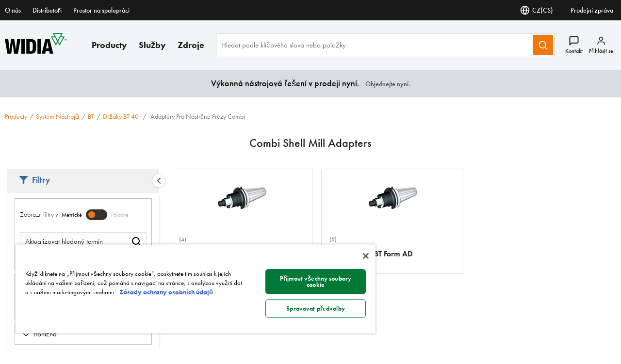

--- FILE ---
content_type: text/html;charset=utf-8
request_url: https://www.widia.com/cz/cs/products/tooling-systems/bt/bt-40-shank-tools/combi-shell-mill-adapters.html
body_size: 32835
content:
<!DOCTYPE html><html lang="cs" xml:lang="cs"><head><title>Combi Shell Mill Adapters</title><meta charset="UTF-8"/><meta name="description" content="Combi Shell Mill Adapters"/><meta name="viewport" content="width=device-width,initial-scale=1"/><meta name="template" content="content-page2"/><meta name="baidu-site-verification"/><meta property="og:type" content="article"/><meta property="og:title" content="Combi Shell Mill Adapters"/><meta property="og:description" content="Combi Shell Mill Adapters"/><meta property="og:image"/><meta property="og:url" content="https://www.widia.com/cz/cs/products/tooling-systems/bt/bt-40-shank-tools/combi-shell-mill-adapters"/><meta name="twitter:card" content="summary_large_image"/><!--[if IE]><link rel="shortcut icon" href="/etc.clientlibs/kennametal/clientlibs/site/widia/widia-site/resources/favicon.ico"/><![endif]--><script defer="defer" type="text/javascript" src="https://rum.hlx.page/.rum/@adobe/helix-rum-js@%5E2/dist/rum-standalone.js" data-routing="env=prod,tier=publish,ams=Kennametal Inc. (Enterprise)"></script>
<link rel="icon" type="image/x-icon" href="/etc.clientlibs/kennametal/clientlibs/site/widia/widia-site/resources/favicon.ico"/><link rel="apple-touch-icon" href="/etc.clientlibs/kennametal/clientlibs/site/widia/widia-site/resources/touchicon.png"/><link rel="canonical" href="https://www.widia.com/cz/cs/products/tooling-systems/bt/bt-40-shank-tools/combi-shell-mill-adapters.html"/><link rel="preconnect" href="https://images.kennametal.com"/><link rel="preconnect" href="https://assets.adobedtm.com"/><link rel="preconnect" href="https://script.crazyegg.com"/><link rel="preconnect" href="https://cookie-cdn.cookiepro.com"/><link rel="preconnect" href="https://static.oktopost.com"/><link rel="preconnect" href="https://use.typekit.net"/><link rel="preconnect" href="https://p.typekit.net"/><script>
        var digitalData = digitalData || {};
        digitalData.page = {
            pageInfo : {
                pageName : "wid:cs:Producty:Systém nástrojů:BT:Držáky BT 40 :Combi Shell Mill Adapters",
			    siteLanguage : "cs",
				pageURL : location.href
			},
			category : {
				primaryCategory : "wid",
				subCategory1 : "Producty",
				subCategory2 : "Systém nástrojů",
				subCategory3 : "BT",
				subCategory4 : "Držáky BT 40 ",
				subCategory5 : "Combi Shell Mill Adapters"
			}
		};
    </script><script>
        function adobeLaunchScriptHandler() {
            // adding launch script through js as cookiepro is needed to complete execution before
            // this function will be called from OptanonWrapper which is a callback of cookiepro
            var element = document.querySelector('#js-adobe-launch');
            if(element) {
                var src = element.getAttribute('src');
                if(!src) {
                    var dataSrc = element.dataset.src;
                    if(dataSrc) element.setAttribute('src', dataSrc);
                }
            }
        }

        function adobeLaunchCallback() {
            if(window.analyticsCommon && typeof window.analyticsCommon.adobeLaunchLoaded === "function") {
                window.analyticsCommon.adobeLaunchLoaded();
            }
        }
    </script><script>
	setTimeout(function() {
		var ele = document.getElementById("cookie-consent");
		ele.setAttribute("src", ele.getAttribute("data-src"));
	},500);
</script><script id="cookie-consent" data-src="https://cookie-cdn.cookiepro.com/scripttemplates/otSDKStub.js" data-document-language="true" charset="UTF-8" data-domain-script="e32d608b-90b9-4c33-90df-3abd67e8354a"></script><script>
            function OptanonWrapper() { if (typeof adobeLaunchScriptHandler === "function") adobeLaunchScriptHandler(); }
        </script><script id="js-adobe-launch" data-src="https://assets.adobedtm.com/ad25df10f3bf/c89c967efa23/launch-9ff58616bfbe.min.js" async onload="adobeLaunchCallback()"></script><link rel="preload" as="style" href="https://use.typekit.net/lgl0aje.css"/><link rel="stylesheet" media="print" onload="this.media='all'" href="https://use.typekit.net/lgl0aje.css"/><link rel="stylesheet" media="print" onload="this.media='all'" href="https://p.typekit.net/p.css?s=1&k=lgl0aje&ht=tk&f=10879.10881.10882.10883.10884.10885.10886.15586&a=99260461&app=typekit&e=css"/><link rel="stylesheet" href="/etc.clientlibs/clientlibs/granite/jquery-ui.min.8803c9ee6cf6b1e2f196b6d5a768bc5f.css" media="print" onload="this.media='all'"><link rel="stylesheet" href="/etc.clientlibs/kennametal/clientlibs/libs/base.min.909923bd83186afebb709a0d67ccae1a.css" media="print" onload="this.media='all'"><link rel="stylesheet" href="/etc.clientlibs/kennametal/clientlibs/site/widia/widia-site.min.ea512ee122afdfad4ef8fa9f7ec14aca.css"><script id="languageJson" data-lang="{&#34;items&#34;:[{&#34;label&#34;:&#34;Argentina&#34;,&#34;key&#34;:&#34;ar&#34;,&#34;locale&#34;:[{&#34;label&#34;:&#34;English&#34;,&#34;key&#34;:&#34;en-AR&#34;,&#34;link&#34;:&#34;/ar/en/products/tooling-systems/bt/bt-40-shank-tools/combi-shell-mill-adapters.html&#34;},{&#34;label&#34;:&#34;Español&#34;,&#34;key&#34;:&#34;es-AR&#34;,&#34;link&#34;:&#34;/ar/es/products/tooling-systems/bt/bt-40-shank-tools/combi-shell-mill-adapters.html&#34;}]},{&#34;label&#34;:&#34;Australia&#34;,&#34;key&#34;:&#34;au&#34;,&#34;locale&#34;:[{&#34;label&#34;:&#34;English&#34;,&#34;key&#34;:&#34;en-AU&#34;,&#34;link&#34;:&#34;/au/en/products/tooling-systems/bt/bt-40-shank-tools/combi-shell-mill-adapters.html&#34;}]},{&#34;label&#34;:&#34;Austria&#34;,&#34;key&#34;:&#34;at&#34;,&#34;locale&#34;:[{&#34;label&#34;:&#34;English&#34;,&#34;key&#34;:&#34;en-AT&#34;,&#34;link&#34;:&#34;/at/en/products/tooling-systems/bt/bt-40-shank-tools/combi-shell-mill-adapters.html&#34;},{&#34;label&#34;:&#34;Deutsch&#34;,&#34;key&#34;:&#34;de-AT&#34;,&#34;link&#34;:&#34;/at/de/products/tooling-systems/bt/bt-40-shank-tools/combi-shell-mill-adapters.html&#34;}]},{&#34;label&#34;:&#34;Bangladesh&#34;,&#34;key&#34;:&#34;bd&#34;,&#34;locale&#34;:[{&#34;label&#34;:&#34;English&#34;,&#34;key&#34;:&#34;en-BD&#34;,&#34;link&#34;:&#34;/bd/en/products/tooling-systems/bt/bt-40-shank-tools/combi-shell-mill-adapters.html&#34;}]},{&#34;label&#34;:&#34;Belgium&#34;,&#34;key&#34;:&#34;be&#34;,&#34;locale&#34;:[{&#34;label&#34;:&#34;English&#34;,&#34;key&#34;:&#34;en-BE&#34;,&#34;link&#34;:&#34;/be/en/products/tooling-systems/bt/bt-40-shank-tools/combi-shell-mill-adapters.html&#34;},{&#34;label&#34;:&#34;Deutsch&#34;,&#34;key&#34;:&#34;de-BE&#34;,&#34;link&#34;:&#34;/be/de/products/tooling-systems/bt/bt-40-shank-tools/combi-shell-mill-adapters.html&#34;},{&#34;label&#34;:&#34;French&#34;,&#34;key&#34;:&#34;fr-BE&#34;,&#34;link&#34;:&#34;/be/fr/products/tooling-systems/bt/bt-40-shank-tools/combi-shell-mill-adapters.html&#34;}]},{&#34;label&#34;:&#34;Brazil&#34;,&#34;key&#34;:&#34;br&#34;,&#34;locale&#34;:[{&#34;label&#34;:&#34;English&#34;,&#34;key&#34;:&#34;en-BR&#34;,&#34;link&#34;:&#34;/br/en/products/tooling-systems/bt/bt-40-shank-tools/combi-shell-mill-adapters.html&#34;},{&#34;label&#34;:&#34;Português&#34;,&#34;key&#34;:&#34;pt-BR&#34;,&#34;link&#34;:&#34;/br/pt/products/tooling-systems/bt/bt-40-shank-tools/combi-shell-mill-adapters.html&#34;}]},{&#34;label&#34;:&#34;Bulgaria&#34;,&#34;key&#34;:&#34;bg&#34;,&#34;locale&#34;:[{&#34;label&#34;:&#34;English&#34;,&#34;key&#34;:&#34;en-BG&#34;,&#34;link&#34;:&#34;/bg/en/products/tooling-systems/bt/bt-40-shank-tools/combi-shell-mill-adapters.html&#34;}]},{&#34;label&#34;:&#34;Canada&#34;,&#34;key&#34;:&#34;ca&#34;,&#34;locale&#34;:[{&#34;label&#34;:&#34;English&#34;,&#34;key&#34;:&#34;en-CA&#34;,&#34;link&#34;:&#34;/ca/en/products/tooling-systems/bt/bt-40-shank-tools/combi-shell-mill-adapters.html&#34;},{&#34;label&#34;:&#34;French&#34;,&#34;key&#34;:&#34;fr-CA&#34;,&#34;link&#34;:&#34;/ca/fr/products/tooling-systems/bt/bt-40-shank-tools/combi-shell-mill-adapters.html&#34;}]},{&#34;label&#34;:&#34;China&#34;,&#34;key&#34;:&#34;cn&#34;,&#34;locale&#34;:[{&#34;label&#34;:&#34;English&#34;,&#34;key&#34;:&#34;en-CN&#34;,&#34;link&#34;:&#34;/cn/en/products/tooling-systems/bt/bt-40-shank-tools/combi-shell-mill-adapters.html&#34;},{&#34;label&#34;:&#34;简体中文&#34;,&#34;key&#34;:&#34;zh-CN&#34;,&#34;link&#34;:&#34;/cn/zh/products/tooling-systems/bt/bt-40-shank-tools/combi-shell-mill-adapters.html&#34;}]},{&#34;label&#34;:&#34;Colombia&#34;,&#34;key&#34;:&#34;co&#34;,&#34;locale&#34;:[{&#34;label&#34;:&#34;English&#34;,&#34;key&#34;:&#34;en-CO&#34;,&#34;link&#34;:&#34;/co/en/products/tooling-systems/bt/bt-40-shank-tools/combi-shell-mill-adapters.html&#34;},{&#34;label&#34;:&#34;Español&#34;,&#34;key&#34;:&#34;es-CO&#34;,&#34;link&#34;:&#34;/co/es/products/tooling-systems/bt/bt-40-shank-tools/combi-shell-mill-adapters.html&#34;}]},{&#34;label&#34;:&#34;Côte d’Ivoire&#34;,&#34;key&#34;:&#34;ci&#34;,&#34;locale&#34;:[{&#34;label&#34;:&#34;English&#34;,&#34;key&#34;:&#34;en-CI&#34;,&#34;link&#34;:&#34;/ci/en/products/tooling-systems/bt/bt-40-shank-tools/combi-shell-mill-adapters.html&#34;},{&#34;label&#34;:&#34;French&#34;,&#34;key&#34;:&#34;fr-CI&#34;,&#34;link&#34;:&#34;/ci/fr/products/tooling-systems/bt/bt-40-shank-tools/combi-shell-mill-adapters.html&#34;}]},{&#34;label&#34;:&#34;Croatia&#34;,&#34;key&#34;:&#34;hr&#34;,&#34;locale&#34;:[{&#34;label&#34;:&#34;English&#34;,&#34;key&#34;:&#34;en-HR&#34;,&#34;link&#34;:&#34;/hr/en/products/tooling-systems/bt/bt-40-shank-tools/combi-shell-mill-adapters.html&#34;}]},{&#34;label&#34;:&#34;Czechia&#34;,&#34;key&#34;:&#34;cz&#34;,&#34;cssClass&#34;:&#34;active&#34;,&#34;locale&#34;:[{&#34;label&#34;:&#34;English&#34;,&#34;key&#34;:&#34;en-CZ&#34;,&#34;link&#34;:&#34;/cz/en/products/tooling-systems/bt/bt-40-shank-tools/combi-shell-mill-adapters.html&#34;},{&#34;label&#34;:&#34;Český&#34;,&#34;key&#34;:&#34;cs-CZ&#34;,&#34;cssClass&#34;:&#34;active&#34;,&#34;link&#34;:&#34;/cz/cs/products/tooling-systems/bt/bt-40-shank-tools/combi-shell-mill-adapters.html&#34;}]},{&#34;label&#34;:&#34;Denmark&#34;,&#34;key&#34;:&#34;dk&#34;,&#34;locale&#34;:[{&#34;label&#34;:&#34;English&#34;,&#34;key&#34;:&#34;en-DK&#34;,&#34;link&#34;:&#34;/dk/en/products/tooling-systems/bt/bt-40-shank-tools/combi-shell-mill-adapters.html&#34;}]},{&#34;label&#34;:&#34;Egypt&#34;,&#34;key&#34;:&#34;eg&#34;,&#34;locale&#34;:[{&#34;label&#34;:&#34;English&#34;,&#34;key&#34;:&#34;en-EG&#34;,&#34;link&#34;:&#34;/eg/en/products/tooling-systems/bt/bt-40-shank-tools/combi-shell-mill-adapters.html&#34;}]},{&#34;label&#34;:&#34;Finland&#34;,&#34;key&#34;:&#34;fi&#34;,&#34;locale&#34;:[{&#34;label&#34;:&#34;English&#34;,&#34;key&#34;:&#34;en-FI&#34;,&#34;link&#34;:&#34;/fi/en/products/tooling-systems/bt/bt-40-shank-tools/combi-shell-mill-adapters.html&#34;}]},{&#34;label&#34;:&#34;France&#34;,&#34;key&#34;:&#34;fr&#34;,&#34;locale&#34;:[{&#34;label&#34;:&#34;English&#34;,&#34;key&#34;:&#34;en-FR&#34;,&#34;link&#34;:&#34;/fr/en/products/tooling-systems/bt/bt-40-shank-tools/combi-shell-mill-adapters.html&#34;},{&#34;label&#34;:&#34;French&#34;,&#34;key&#34;:&#34;fr-FR&#34;,&#34;link&#34;:&#34;/fr/fr/products/tooling-systems/bt/bt-40-shank-tools/combi-shell-mill-adapters.html&#34;}]},{&#34;label&#34;:&#34;Germany&#34;,&#34;key&#34;:&#34;de&#34;,&#34;locale&#34;:[{&#34;label&#34;:&#34;English&#34;,&#34;key&#34;:&#34;en-DE&#34;,&#34;link&#34;:&#34;/de/en/products/tooling-systems/bt/bt-40-shank-tools/combi-shell-mill-adapters.html&#34;},{&#34;label&#34;:&#34;Deutsch&#34;,&#34;key&#34;:&#34;de-DE&#34;,&#34;link&#34;:&#34;/de/de/products/tooling-systems/bt/bt-40-shank-tools/combi-shell-mill-adapters.html&#34;}]},{&#34;label&#34;:&#34;Greece&#34;,&#34;key&#34;:&#34;gr&#34;,&#34;locale&#34;:[{&#34;label&#34;:&#34;English&#34;,&#34;key&#34;:&#34;en-GR&#34;,&#34;link&#34;:&#34;/gr/en/products/tooling-systems/bt/bt-40-shank-tools/combi-shell-mill-adapters.html&#34;}]},{&#34;label&#34;:&#34;Hong Kong SAR China&#34;,&#34;key&#34;:&#34;hk&#34;,&#34;locale&#34;:[{&#34;label&#34;:&#34;English&#34;,&#34;key&#34;:&#34;en-HK&#34;,&#34;link&#34;:&#34;/hk/en/products/tooling-systems/bt/bt-40-shank-tools/combi-shell-mill-adapters.html&#34;}]},{&#34;label&#34;:&#34;Hungary&#34;,&#34;key&#34;:&#34;hu&#34;,&#34;locale&#34;:[{&#34;label&#34;:&#34;English&#34;,&#34;key&#34;:&#34;en-HU&#34;,&#34;link&#34;:&#34;/hu/en/products/tooling-systems/bt/bt-40-shank-tools/combi-shell-mill-adapters.html&#34;}]},{&#34;label&#34;:&#34;Iceland&#34;,&#34;key&#34;:&#34;is&#34;,&#34;locale&#34;:[{&#34;label&#34;:&#34;English&#34;,&#34;key&#34;:&#34;en-IS&#34;,&#34;link&#34;:&#34;/is/en/products/tooling-systems/bt/bt-40-shank-tools/combi-shell-mill-adapters.html&#34;}]},{&#34;label&#34;:&#34;India&#34;,&#34;key&#34;:&#34;in&#34;,&#34;locale&#34;:[{&#34;label&#34;:&#34;English&#34;,&#34;key&#34;:&#34;en-IN&#34;,&#34;link&#34;:&#34;/in/en/products/tooling-systems/bt/bt-40-shank-tools/combi-shell-mill-adapters.html&#34;}]},{&#34;label&#34;:&#34;Indonesia&#34;,&#34;key&#34;:&#34;id&#34;,&#34;locale&#34;:[{&#34;label&#34;:&#34;English&#34;,&#34;key&#34;:&#34;en-ID&#34;,&#34;link&#34;:&#34;/id/en/products/tooling-systems/bt/bt-40-shank-tools/combi-shell-mill-adapters.html&#34;}]},{&#34;label&#34;:&#34;Ireland&#34;,&#34;key&#34;:&#34;ie&#34;,&#34;locale&#34;:[{&#34;label&#34;:&#34;English&#34;,&#34;key&#34;:&#34;en-IE&#34;,&#34;link&#34;:&#34;/ie/en/products/tooling-systems/bt/bt-40-shank-tools/combi-shell-mill-adapters.html&#34;}]},{&#34;label&#34;:&#34;Israel&#34;,&#34;key&#34;:&#34;il&#34;,&#34;locale&#34;:[{&#34;label&#34;:&#34;English&#34;,&#34;key&#34;:&#34;en-IL&#34;,&#34;link&#34;:&#34;/il/en/products/tooling-systems/bt/bt-40-shank-tools/combi-shell-mill-adapters.html&#34;}]},{&#34;label&#34;:&#34;Italy&#34;,&#34;key&#34;:&#34;it&#34;,&#34;locale&#34;:[{&#34;label&#34;:&#34;English&#34;,&#34;key&#34;:&#34;en-IT&#34;,&#34;link&#34;:&#34;/it/en/products/tooling-systems/bt/bt-40-shank-tools/combi-shell-mill-adapters.html&#34;},{&#34;label&#34;:&#34;Italiano&#34;,&#34;key&#34;:&#34;it-IT&#34;,&#34;link&#34;:&#34;/it/it/products/tooling-systems/bt/bt-40-shank-tools/combi-shell-mill-adapters.html&#34;}]},{&#34;label&#34;:&#34;Japan&#34;,&#34;key&#34;:&#34;jp&#34;,&#34;locale&#34;:[{&#34;label&#34;:&#34;English&#34;,&#34;key&#34;:&#34;en-JP&#34;,&#34;link&#34;:&#34;/jp/en/products/tooling-systems/bt/bt-40-shank-tools/combi-shell-mill-adapters.html&#34;},{&#34;label&#34;:&#34;日本語&#34;,&#34;key&#34;:&#34;ja-JP&#34;,&#34;link&#34;:&#34;/jp/ja/products/tooling-systems/bt/bt-40-shank-tools/combi-shell-mill-adapters.html&#34;}]},{&#34;label&#34;:&#34;Kazakhstan&#34;,&#34;key&#34;:&#34;kz&#34;,&#34;locale&#34;:[{&#34;label&#34;:&#34;English&#34;,&#34;key&#34;:&#34;en-KZ&#34;,&#34;link&#34;:&#34;/kz/en/products/tooling-systems/bt/bt-40-shank-tools/combi-shell-mill-adapters.html&#34;}]},{&#34;label&#34;:&#34;Latvia&#34;,&#34;key&#34;:&#34;lv&#34;,&#34;locale&#34;:[{&#34;label&#34;:&#34;English&#34;,&#34;key&#34;:&#34;en-LV&#34;,&#34;link&#34;:&#34;/lv/en/products/tooling-systems/bt/bt-40-shank-tools/combi-shell-mill-adapters.html&#34;}]},{&#34;label&#34;:&#34;Liechtenstein&#34;,&#34;key&#34;:&#34;li&#34;,&#34;locale&#34;:[{&#34;label&#34;:&#34;English&#34;,&#34;key&#34;:&#34;en-LI&#34;,&#34;link&#34;:&#34;/li/en/products/tooling-systems/bt/bt-40-shank-tools/combi-shell-mill-adapters.html&#34;},{&#34;label&#34;:&#34;Deutsch&#34;,&#34;key&#34;:&#34;de-LI&#34;,&#34;link&#34;:&#34;/li/de/products/tooling-systems/bt/bt-40-shank-tools/combi-shell-mill-adapters.html&#34;}]},{&#34;label&#34;:&#34;Luxembourg&#34;,&#34;key&#34;:&#34;lu&#34;,&#34;locale&#34;:[{&#34;label&#34;:&#34;English&#34;,&#34;key&#34;:&#34;en-LU&#34;,&#34;link&#34;:&#34;/lu/en/products/tooling-systems/bt/bt-40-shank-tools/combi-shell-mill-adapters.html&#34;},{&#34;label&#34;:&#34;Deutsch&#34;,&#34;key&#34;:&#34;de-LU&#34;,&#34;link&#34;:&#34;/lu/de/products/tooling-systems/bt/bt-40-shank-tools/combi-shell-mill-adapters.html&#34;},{&#34;label&#34;:&#34;French&#34;,&#34;key&#34;:&#34;fr-LU&#34;,&#34;link&#34;:&#34;/lu/fr/products/tooling-systems/bt/bt-40-shank-tools/combi-shell-mill-adapters.html&#34;}]},{&#34;label&#34;:&#34;Malaysia&#34;,&#34;key&#34;:&#34;my&#34;,&#34;locale&#34;:[{&#34;label&#34;:&#34;English&#34;,&#34;key&#34;:&#34;en-MY&#34;,&#34;link&#34;:&#34;/my/en/products/tooling-systems/bt/bt-40-shank-tools/combi-shell-mill-adapters.html&#34;},{&#34;label&#34;:&#34;简体中文&#34;,&#34;key&#34;:&#34;zh-MY&#34;,&#34;link&#34;:&#34;/my/zh/products/tooling-systems/bt/bt-40-shank-tools/combi-shell-mill-adapters.html&#34;}]},{&#34;label&#34;:&#34;Mexico&#34;,&#34;key&#34;:&#34;mx&#34;,&#34;locale&#34;:[{&#34;label&#34;:&#34;English&#34;,&#34;key&#34;:&#34;en-MX&#34;,&#34;link&#34;:&#34;/mx/en/products/tooling-systems/bt/bt-40-shank-tools/combi-shell-mill-adapters.html&#34;},{&#34;label&#34;:&#34;Español&#34;,&#34;key&#34;:&#34;es-MX&#34;,&#34;link&#34;:&#34;/mx/es/products/tooling-systems/bt/bt-40-shank-tools/combi-shell-mill-adapters.html&#34;}]},{&#34;label&#34;:&#34;Morocco&#34;,&#34;key&#34;:&#34;ma&#34;,&#34;locale&#34;:[{&#34;label&#34;:&#34;English&#34;,&#34;key&#34;:&#34;en-MA&#34;,&#34;link&#34;:&#34;/ma/en/products/tooling-systems/bt/bt-40-shank-tools/combi-shell-mill-adapters.html&#34;},{&#34;label&#34;:&#34;French&#34;,&#34;key&#34;:&#34;fr-MA&#34;,&#34;link&#34;:&#34;/ma/fr/products/tooling-systems/bt/bt-40-shank-tools/combi-shell-mill-adapters.html&#34;}]},{&#34;label&#34;:&#34;Netherlands&#34;,&#34;key&#34;:&#34;nl&#34;,&#34;locale&#34;:[{&#34;label&#34;:&#34;English&#34;,&#34;key&#34;:&#34;en-NL&#34;,&#34;link&#34;:&#34;/nl/en/products/tooling-systems/bt/bt-40-shank-tools/combi-shell-mill-adapters.html&#34;}]},{&#34;label&#34;:&#34;New Zealand&#34;,&#34;key&#34;:&#34;nz&#34;,&#34;locale&#34;:[{&#34;label&#34;:&#34;English&#34;,&#34;key&#34;:&#34;en-NZ&#34;,&#34;link&#34;:&#34;/nz/en/products/tooling-systems/bt/bt-40-shank-tools/combi-shell-mill-adapters.html&#34;}]},{&#34;label&#34;:&#34;Nigeria&#34;,&#34;key&#34;:&#34;ng&#34;,&#34;locale&#34;:[{&#34;label&#34;:&#34;English&#34;,&#34;key&#34;:&#34;en-NG&#34;,&#34;link&#34;:&#34;/ng/en/products/tooling-systems/bt/bt-40-shank-tools/combi-shell-mill-adapters.html&#34;}]},{&#34;label&#34;:&#34;Norway&#34;,&#34;key&#34;:&#34;no&#34;,&#34;locale&#34;:[{&#34;label&#34;:&#34;English&#34;,&#34;key&#34;:&#34;en-NO&#34;,&#34;link&#34;:&#34;/no/en/products/tooling-systems/bt/bt-40-shank-tools/combi-shell-mill-adapters.html&#34;}]},{&#34;label&#34;:&#34;Pakistan&#34;,&#34;key&#34;:&#34;pk&#34;,&#34;locale&#34;:[{&#34;label&#34;:&#34;English&#34;,&#34;key&#34;:&#34;en-PK&#34;,&#34;link&#34;:&#34;/pk/en/products/tooling-systems/bt/bt-40-shank-tools/combi-shell-mill-adapters.html&#34;}]},{&#34;label&#34;:&#34;Peru&#34;,&#34;key&#34;:&#34;pe&#34;,&#34;locale&#34;:[{&#34;label&#34;:&#34;English&#34;,&#34;key&#34;:&#34;en-PE&#34;,&#34;link&#34;:&#34;/pe/en/products/tooling-systems/bt/bt-40-shank-tools/combi-shell-mill-adapters.html&#34;},{&#34;label&#34;:&#34;Español&#34;,&#34;key&#34;:&#34;es-PE&#34;,&#34;link&#34;:&#34;/pe/es/products/tooling-systems/bt/bt-40-shank-tools/combi-shell-mill-adapters.html&#34;}]},{&#34;label&#34;:&#34;Poland&#34;,&#34;key&#34;:&#34;pl&#34;,&#34;locale&#34;:[{&#34;label&#34;:&#34;English&#34;,&#34;key&#34;:&#34;en-PL&#34;,&#34;link&#34;:&#34;/pl/en/products/tooling-systems/bt/bt-40-shank-tools/combi-shell-mill-adapters.html&#34;},{&#34;label&#34;:&#34;Polski&#34;,&#34;key&#34;:&#34;pl-PL&#34;,&#34;link&#34;:&#34;/pl/pl/products/tooling-systems/bt/bt-40-shank-tools/combi-shell-mill-adapters.html&#34;}]},{&#34;label&#34;:&#34;Portugal&#34;,&#34;key&#34;:&#34;pt&#34;,&#34;locale&#34;:[{&#34;label&#34;:&#34;English&#34;,&#34;key&#34;:&#34;en-PT&#34;,&#34;link&#34;:&#34;/pt/en/products/tooling-systems/bt/bt-40-shank-tools/combi-shell-mill-adapters.html&#34;},{&#34;label&#34;:&#34;Português&#34;,&#34;key&#34;:&#34;pt-PT&#34;,&#34;link&#34;:&#34;/pt/pt/products/tooling-systems/bt/bt-40-shank-tools/combi-shell-mill-adapters.html&#34;}]},{&#34;label&#34;:&#34;Qatar&#34;,&#34;key&#34;:&#34;qa&#34;,&#34;locale&#34;:[{&#34;label&#34;:&#34;English&#34;,&#34;key&#34;:&#34;en-QA&#34;,&#34;link&#34;:&#34;/qa/en/products/tooling-systems/bt/bt-40-shank-tools/combi-shell-mill-adapters.html&#34;}]},{&#34;label&#34;:&#34;Romania&#34;,&#34;key&#34;:&#34;ro&#34;,&#34;locale&#34;:[{&#34;label&#34;:&#34;English&#34;,&#34;key&#34;:&#34;en-RO&#34;,&#34;link&#34;:&#34;/ro/en/products/tooling-systems/bt/bt-40-shank-tools/combi-shell-mill-adapters.html&#34;}]},{&#34;label&#34;:&#34;Saudi Arabia&#34;,&#34;key&#34;:&#34;sa&#34;,&#34;locale&#34;:[{&#34;label&#34;:&#34;English&#34;,&#34;key&#34;:&#34;en-SA&#34;,&#34;link&#34;:&#34;/sa/en/products/tooling-systems/bt/bt-40-shank-tools/combi-shell-mill-adapters.html&#34;}]},{&#34;label&#34;:&#34;Serbia&#34;,&#34;key&#34;:&#34;rs&#34;,&#34;locale&#34;:[{&#34;label&#34;:&#34;English&#34;,&#34;key&#34;:&#34;en-RS&#34;,&#34;link&#34;:&#34;/rs/en/products/tooling-systems/bt/bt-40-shank-tools/combi-shell-mill-adapters.html&#34;}]},{&#34;label&#34;:&#34;Singapore&#34;,&#34;key&#34;:&#34;sg&#34;,&#34;locale&#34;:[{&#34;label&#34;:&#34;English&#34;,&#34;key&#34;:&#34;en-SG&#34;,&#34;link&#34;:&#34;/sg/en/products/tooling-systems/bt/bt-40-shank-tools/combi-shell-mill-adapters.html&#34;},{&#34;label&#34;:&#34;简体中文&#34;,&#34;key&#34;:&#34;zh-SG&#34;,&#34;link&#34;:&#34;/sg/zh/products/tooling-systems/bt/bt-40-shank-tools/combi-shell-mill-adapters.html&#34;}]},{&#34;label&#34;:&#34;Slovakia&#34;,&#34;key&#34;:&#34;sk&#34;,&#34;locale&#34;:[{&#34;label&#34;:&#34;English&#34;,&#34;key&#34;:&#34;en-SK&#34;,&#34;link&#34;:&#34;/sk/en/products/tooling-systems/bt/bt-40-shank-tools/combi-shell-mill-adapters.html&#34;},{&#34;label&#34;:&#34;Český&#34;,&#34;key&#34;:&#34;cs-SK&#34;,&#34;link&#34;:&#34;/sk/cs/products/tooling-systems/bt/bt-40-shank-tools/combi-shell-mill-adapters.html&#34;}]},{&#34;label&#34;:&#34;Slovenia&#34;,&#34;key&#34;:&#34;si&#34;,&#34;locale&#34;:[{&#34;label&#34;:&#34;English&#34;,&#34;key&#34;:&#34;en-SI&#34;,&#34;link&#34;:&#34;/si/en/products/tooling-systems/bt/bt-40-shank-tools/combi-shell-mill-adapters.html&#34;}]},{&#34;label&#34;:&#34;South Africa&#34;,&#34;key&#34;:&#34;za&#34;,&#34;locale&#34;:[{&#34;label&#34;:&#34;English&#34;,&#34;key&#34;:&#34;en-ZA&#34;,&#34;link&#34;:&#34;/za/en/products/tooling-systems/bt/bt-40-shank-tools/combi-shell-mill-adapters.html&#34;}]},{&#34;label&#34;:&#34;South Korea&#34;,&#34;key&#34;:&#34;kr&#34;,&#34;locale&#34;:[{&#34;label&#34;:&#34;English&#34;,&#34;key&#34;:&#34;en-KR&#34;,&#34;link&#34;:&#34;/kr/en/products/tooling-systems/bt/bt-40-shank-tools/combi-shell-mill-adapters.html&#34;},{&#34;label&#34;:&#34;한국어&#34;,&#34;key&#34;:&#34;ko-KR&#34;,&#34;link&#34;:&#34;/kr/ko/products/tooling-systems/bt/bt-40-shank-tools/combi-shell-mill-adapters.html&#34;}]},{&#34;label&#34;:&#34;Spain&#34;,&#34;key&#34;:&#34;es&#34;,&#34;locale&#34;:[{&#34;label&#34;:&#34;English&#34;,&#34;key&#34;:&#34;en-ES&#34;,&#34;link&#34;:&#34;/es/en/products/tooling-systems/bt/bt-40-shank-tools/combi-shell-mill-adapters.html&#34;},{&#34;label&#34;:&#34;Español&#34;,&#34;key&#34;:&#34;es-ES&#34;,&#34;link&#34;:&#34;/es/es/products/tooling-systems/bt/bt-40-shank-tools/combi-shell-mill-adapters.html&#34;}]},{&#34;label&#34;:&#34;Sweden&#34;,&#34;key&#34;:&#34;se&#34;,&#34;locale&#34;:[{&#34;label&#34;:&#34;English&#34;,&#34;key&#34;:&#34;en-SE&#34;,&#34;link&#34;:&#34;/se/en/products/tooling-systems/bt/bt-40-shank-tools/combi-shell-mill-adapters.html&#34;}]},{&#34;label&#34;:&#34;Switzerland&#34;,&#34;key&#34;:&#34;ch&#34;,&#34;locale&#34;:[{&#34;label&#34;:&#34;English&#34;,&#34;key&#34;:&#34;en-CH&#34;,&#34;link&#34;:&#34;/ch/en/products/tooling-systems/bt/bt-40-shank-tools/combi-shell-mill-adapters.html&#34;},{&#34;label&#34;:&#34;Deutsch&#34;,&#34;key&#34;:&#34;de-CH&#34;,&#34;link&#34;:&#34;/ch/de/products/tooling-systems/bt/bt-40-shank-tools/combi-shell-mill-adapters.html&#34;},{&#34;label&#34;:&#34;French&#34;,&#34;key&#34;:&#34;fr-CH&#34;,&#34;link&#34;:&#34;/ch/fr/products/tooling-systems/bt/bt-40-shank-tools/combi-shell-mill-adapters.html&#34;},{&#34;label&#34;:&#34;Italiano&#34;,&#34;key&#34;:&#34;it-CH&#34;,&#34;link&#34;:&#34;/ch/it/products/tooling-systems/bt/bt-40-shank-tools/combi-shell-mill-adapters.html&#34;}]},{&#34;label&#34;:&#34;Thailand&#34;,&#34;key&#34;:&#34;th&#34;,&#34;locale&#34;:[{&#34;label&#34;:&#34;English&#34;,&#34;key&#34;:&#34;en-TH&#34;,&#34;link&#34;:&#34;/th/en/products/tooling-systems/bt/bt-40-shank-tools/combi-shell-mill-adapters.html&#34;}]},{&#34;label&#34;:&#34;Turkey&#34;,&#34;key&#34;:&#34;tr&#34;,&#34;locale&#34;:[{&#34;label&#34;:&#34;English&#34;,&#34;key&#34;:&#34;en-TR&#34;,&#34;link&#34;:&#34;/tr/en/products/tooling-systems/bt/bt-40-shank-tools/combi-shell-mill-adapters.html&#34;},{&#34;label&#34;:&#34;Türkçe&#34;,&#34;key&#34;:&#34;tr-TR&#34;,&#34;link&#34;:&#34;/tr/tr/products/tooling-systems/bt/bt-40-shank-tools/combi-shell-mill-adapters.html&#34;}]},{&#34;label&#34;:&#34;Ukraine&#34;,&#34;key&#34;:&#34;ua&#34;,&#34;locale&#34;:[{&#34;label&#34;:&#34;English&#34;,&#34;key&#34;:&#34;en-UA&#34;,&#34;link&#34;:&#34;/ua/en/products/tooling-systems/bt/bt-40-shank-tools/combi-shell-mill-adapters.html&#34;}]},{&#34;label&#34;:&#34;United Arab Emirates&#34;,&#34;key&#34;:&#34;ae&#34;,&#34;locale&#34;:[{&#34;label&#34;:&#34;English&#34;,&#34;key&#34;:&#34;en-AE&#34;,&#34;link&#34;:&#34;/ae/en/products/tooling-systems/bt/bt-40-shank-tools/combi-shell-mill-adapters.html&#34;}]},{&#34;label&#34;:&#34;United Kingdom&#34;,&#34;key&#34;:&#34;gb&#34;,&#34;locale&#34;:[{&#34;label&#34;:&#34;English&#34;,&#34;key&#34;:&#34;en-GB&#34;,&#34;link&#34;:&#34;/gb/en/products/tooling-systems/bt/bt-40-shank-tools/combi-shell-mill-adapters.html&#34;}]},{&#34;label&#34;:&#34;United States&#34;,&#34;key&#34;:&#34;us&#34;,&#34;locale&#34;:[{&#34;label&#34;:&#34;English&#34;,&#34;key&#34;:&#34;en-US&#34;,&#34;link&#34;:&#34;/us/en/products/tooling-systems/bt/bt-40-shank-tools/combi-shell-mill-adapters.html&#34;},{&#34;label&#34;:&#34;Español&#34;,&#34;key&#34;:&#34;es-US&#34;,&#34;link&#34;:&#34;/us/es/products/tooling-systems/bt/bt-40-shank-tools/combi-shell-mill-adapters.html&#34;}]},{&#34;label&#34;:&#34;Vietnam&#34;,&#34;key&#34;:&#34;vn&#34;,&#34;locale&#34;:[{&#34;label&#34;:&#34;English&#34;,&#34;key&#34;:&#34;en-VN&#34;,&#34;link&#34;:&#34;/vn/en/products/tooling-systems/bt/bt-40-shank-tools/combi-shell-mill-adapters.html&#34;}]}]}" defer></script></head><body class="base-site-widia widia promo-disabled category-page" data-site-name="Widia"><div class="page-info" data-currentpath="/content/widia/cz/cs/products/tooling-systems/bt/bt-40-shank-tools/combi-shell-mill-adapters" data-finddistributors-url="/content/widia/cz/cs/distributors" data-enablelogin="false" data-signin-url="/store/cz/cs/widia/login.html" data-cart-url="/store/cz/cs/widia/cart" data-commerce-root-path="/store/cz/cs/widia"></div><div class="sap-commerce-config" data-basesite="widia" data-basestore="kmt" data-catalog="kmtProductCatalog" data-language="cs" data-region="cz" data-commerceEnabled="true" data-enableDynamicTokenValidation="true"></div><div id="i18n" data-add-to-cart-label="Přidat do košíku" data-address-line1-label="Řádek adresy 1" data-address-line2-label="Řádek adresy 2" data-cad-download="Stáhnout CAD" data-cad-no-download-available="Nemáme k dispozici žádné modely CAD ke stažení. Vyžádejte si model" data-cad-no-file-type="Nemůžete najít typ souboru, který hledáte?" data-cad-request-drawing-label="Vyžádat výkres CAD" data-cad-spinner-error-loading-3d-diagram="Chyba při načítání diagramu 3D" data-cad-spinner-loading="Načítání diagramu 3D" data-carbide-continue-label="Pokračovat" data-carbide-email-attention="Upozornění:" data-carbide-email-confirming-order-approximately="Potvrzení naší objednávky za přibližně:" data-carbide-email-estimated-weight="Odhadovaná hmotnost:" data-carbide-email-fax="Fax:" data-carbide-email-order-submitted="Objednávka recyklace slinutých karbidů byla odeslána z {0}. Číslo potvrzení je" data-carbide-email-other-scrap="Jiný odpad" data-carbide-email-phone="Telefon:" data-carbide-email-promocode="Kód slevy:" data-carbide-email-straight-grades="Konvenční třídy" data-carbide-email-subject="Zákaznická objednávka přepravního kontejneru" data-carbide-email-terms-and-conditions="* Všeobecné podmínky byly přijaty" data-carbide-email-total-cost="Celkové náklady" data-carbide-email-used-inserts="Použité břitové destičky" data-carbide-email-vendor-number="Číslo dodavatele:" data-cart-modal-error-max-quantity-exceeded-message="Při přidávání této položky do košíku se vyskytl problém, pro tento produkt jste již přidali maximální možné množství." data-cart-modal-error-message="Při přidávání této položky do košíku se vyskytl problém, pravděpodobně proto, že vaše relace vypršela. Znovu načtěte stránku a zkuste to ještě jednou." data-cart-modal-error-not-purchasable-message="Při přidávání této položky do košíku se vyskytl problém, produkt, který jste přidali, nelze zakoupit." data-cart-text="Košík" data-collaboration-add="Add" data-collaboration-add-to-cart="Přidat do košíku" data-collaboration-add-to-my-solutions="Přidat na stránku Moje řešení" data-collaboration-add-to-machine="Add to Machine" data-collaboration-add-to-project="Přidat do projektu" data-collaboration-bulk-add-to-project="Add All to Project" data-collaboration-add-to-solution="Přidat k řešení" data-collaboration-card-machine-card-title="Stroj" data-collaboration-card-project-card-title="Projekt" data-collaboration-card-solution-card-title="Řešení" data-collaboration-card-toolperformancereport-cards-title="TPR Project" data-collaboration-chat-with-us="Konverzujte s námi online" data-click-to-view-3D="Click to View 3D" data-collaboration-close-project="Zavřít projekt" data-collaboration-collaboration="Collaboration" data-collaboration-connect="Připojit" data-collaboration-connected-machines="Connected Machines" data-collaboration-copy-of="Kopie" data-collaboration-create="Vytvořit" data-collaboration-create-new-solution="Vytvořit nové řešení" data-collaboration-customer-support="customer support" data-collaboration-delete="Odstranit" data-collaboration-delete-collaboration-machine="Odebrat spolupráci z týmu" data-collaboration-delete-collaboration-project="Odebrat spolupráci z týmu" data-collaboration-delete-collaboration-solution="Odebrat spolupráci z týmu" data-collaboration-delete-multiple="Delete Multiple Items" data-collaboration-download="Download" data-collaboration-download-report="Download Report" data-collaboration-duplicate="Duplikovat" data-collaboration-edit-solution="Upravit stávající řešení" data-collaboration-enter="Zadat" data-collaboration-error-add-to-cart="kennametal.collaboration.error.addToCart" data-collaboration-error-default="Došlo k chybě." data-collaboration-error-generating-report="We are sorry! Your report failed to generate. Please try again or contact " data-collaboration-folder="Folder" data-collaboration-generating-report="Generating your report; large reports or heavy server load may increase wait time. A download link will appear in your browser and in Notifications when ready." data-collaboration-here="Here" data-collaboration-info="Info" data-collaboration-is-ready="is ready" data-collaboration-machine="Stroj" data-collaboration-move-here="Move Here" data-collaboration-move-to="Move To" data-collaboration-move-to-already-exists="The destination contains a folder which shares the same name as one being moved to it. Please rename one of the folders and then try to move again." data-collaboration-move-up="Move Up" data-collaboration-move-down="Move Down" data-collaboration-my-solution="MySolution" data-collaboration-name="Jméno:" data-collaboration-new="Nové" data-collaboration-new-name="Jméno:" data-collaboration-new-solution="Nové řešení" data-collaboration-no-items-collaboration-team="Nejsou k dispozici žádné položky ke sdílení/odebírání z týmu spolupráce" data-collaboration-one-report-generated="One of the Project reports you requested is generated and available to download from the Notifications menu." data-collaboration-project="Projekt" data-collaboration-project-report-generated="Project Report Generated" data-collaboration-remove-collaboration="Odebrat spolupráci" data-collaboration-remove-collaboration-team-share="Odebrat sdílení spolupráce v týmu" data-collaboration-rename="Přejmenovat" data-collaboration-report-generated="kennametal.collaborationSpace.reportGenerated" data-collaboration-send-copy="Odeslat kopii" data-collaboration-share-collaboration="Sdílet spolupráci" data-collaboration-share-collaboration-machine="Sdílet s týmem pro spolupráci" data-collaboration-share-collaboration-project="Sdílet s týmem pro spolupráci" data-collaboration-share-collaboration-solution="Sdílet s týmem pro spolupráci" data-collaboration-share-with-collaboration-team="Sdílet s týmem pro spolupráci" data-collaboration-shared="Shared" data-collaboration-solution-finder="Vyhledávač řešení" data-collaboration-sub-folder-of-source-folder="The destination folder is a subfolder of the source folder" data-collaboration-success="Success" data-collaboration-team="Team" data-collaboration-this-folder-exists="This folder already exists" data-collaboration-tpr="TPR Project" data-collaboration-send-tpr-validation-msg="Invalid email address. Please use @kennametal.com or @widia.com email address to send a copy of your TPR report to another Kennametal employee." data-collaboration-active-user-does-not-exist="An active user does not exist under that email address." data-collaboration-with="with" data-commerce-availability="Dostupnost" data-commerce-availability-active="Aktivní" data-commerce-availability-hide-all="Skrýt veškerou dostupnost" data-commerce-availability-inactive="Neaktivní" data-commerce-availability-view-all="Zobrazit veškerou dostupnost" data-commerce-availability-api-error="Item not purchasable, please contact customer service for more details." data-commerce-date="Datum" data-commerce-discounted-price="Zlevněná cena" data-commerce-estimated-delivery-date="Odhadované datum doručení" data-commerce-hide-price="Skrýt cenu" data-commerce-item="Položka" data-commerce-items="Položka (položky)" data-commerce-not-available="Není k dispozici" data-commerce-material-status="Stav materiálu" data-commerce-obsolete="Výběh" data-commerce-origin="Původ" data-commerce-stock-available="Položky k dispozici skladem" data-commerce-stock-status="Stav skladových zásob" data-config="Konfigurace" data-configure="Configure" data-customer-anonymous-greeting="Přihlásit se" data-default-collaboration-error-message="Došlo k chybě." data-distributor-finder-error-more-than-one-result="Vaše vyhledávání vrátilo více než jeden výsledek. Vyberte ze seznamu automaticky vyplněných údajů nebo zadejte přesnou adresu" data-distributor-finder-error-not-yield-any-results="Vaše vyhledávání nepřineslo žádné výsledky. Zkuste to znovu" data-distributor-finder-error-provide-address="Zadejte konkrétní místo (město, stát/provincii a zemi)" data-distributor-name-label="Jméno distributora" data-download-list="Download the list" data-edit="Upravit" data-email-label="Email" data-find-distributor="Vyhledat distributora" data-find-more-locations="Najít další místa" data-get-directions="Získat pokyny" data-get-grade-name="Karbid" data-get-iso-name="Katalogové číslo ISO" data-get-name="Jméno:" data-get-pna="Získat cenu" data-get-sap-name="SAP Material Number" data-industries-label="Odvětví" data-load-more-label="Načíst více" data-loading-label="načítání" data-no-results-label="No results found" data-more-results-label="Loading More Results..." data-modal-error-title="Chyba" data-modal-found="Found" data-modal-geoapi-blocked="Vaše bezpečnostní nastavení může omezit některé funkce na našich stránkách. Chcete-li zkontrolovat nastavení zabezpečení, prohlédněte si nastavení prohlížeče." data-modal-session-expired="Session Expired" data-modal-similar-to="Podobné jako" data-modal-error-message="Při zobrazování obsahu došlo k potížím, zkuste to znovu" data-national-distributors="Národní distributoři" data-new-tag-label="Nové" data-notifications-accepted="přijat tým pro spolupráci" data-notifications-added-to="Přidáno do" data-notifications-collab-team-deleted="Collaboration Team has been deleted" data-notifications-customer-service-center=" customer service center " data-notifications-days-left="před dny" data-notifications-declined="declined a Collaboration Team" data-notifications-end-of-notifications="Konec oznámení" data-notifications-for-assistance="for assistance." data-notifications-from-collaboration-team="from a Collaboration team" data-notifications-generated-successfully="has been generated successfully" data-notifications-generating-report="is being generated" data-notifications-generation-failed="has failed" data-notifications-has-failed-please-contact=" has failed, please contact your regional" data-notifications-invited="vás pozval do týmu pro spolupráci" data-notifications-joined="has joined a Collaboration Team" data-notifications-launched="spuštěno" data-notifications-left="opustil tým pro spolupráci" data-notifications-machine="Machine" data-notifications-project="Project" data-notifications-removed="vás odstranil z týmu spolupráce" data-notifications-removed-member="removed" data-notifications-reorder="je k dispozici pro opětovné objednání" data-notifications-shared="sdílené" data-notifications-share-project="s vámi sdílel projekt" data-notifications-share-tpr="shared a TPR report with you" data-notifications-share-workpiece="has sent you a Workpiece Feature" data-notifications-solution="Solution" data-notifications-the-quote-with-po="The Quote with PO number: " data-notifications-the-order-with-po="The Order with PO number: " data-notifications-today="Dnes" data-notifications-to-a-collaboration-team="to a Collaboration Team" data-notifications-workpiecefeature="Workpiecefeature" data-notifications-zero-items="Momentálně žádná oznámení!!!" data-order-assistance-label="Pomoc s objednávkou" data-phone-label="Telefon" data-post-code-label="PSČ" data-product-contact-us="kontaktujte obchodni oddělení " data-product-check-delivery-date="Check delivery date" data-product-estimated-delivery="Odhadované doručení" data-product-facets-select-max="Vybrat maximum" data-product-facets-select-min="Vybrat minimum" data-product-hint-moq="Minimální množství:" data-product-hint-poq="Prodáváno v baleních z" data-product-in-stock="Na skladě" data-product-compatible-additional-products="Existují další výsledky nad rámec tohoto seznamu. Chcete-li zobrazit celou sadu výsledků, vytvořte řešení pomocí produktu na této stránce." data-product-compatible-empty="Nejsou k dispozici žádné kompatibilní součásti." data-product-compatible-error="Při pokusu o získání kompatibilních součástí došlo k chybě." data-product-out-of-stock="Vyprodáno" data-product-warning-moq="Upraveno tak, aby splňovalo požadavky na velikost balení." data-product-warning-poq="Upraveno tak, aby splňovalo minimální velikost balení." data-qa-label="Otázky a odpovědi" data-quantity-label="Počet" data-question-for-experts="Máte dotaz na naše odborníky?" data-quick-order-available="#PRODUCT# was added to the cart." data-quick-order-customer-application-support="Customer Application Support" data-quick-order-requires-a-grade="#PRODUCT# requires a grade." data-quick-order-not-valid="#PRODUCT# číslo dílu není platné, zkontrolujte prosím své zadání." data-quick-order-obsoletewithreplacement="#PRODUCT# has been discontinued. #AVAILABLEPRODUCT# is the replacement part." data-quick-order-obsoletewithoutreplacement="#PRODUCT# has been discontinued. No direct replacement, please contact " data-quick-order-out-of-stock="#PRODUCT# is currently out of stock. The item has been added to the cart. Expect delayed delivery date." data-quick-order-partial-stock="#PRODUCT# is partially out of stock.The item has been added to the cart. Expect delayed delivery date." data-quick-order-price-not-found="Price was not found for material #PRODUCT#. Please contact Customer Service." data-quick-order-view-cart="View Cart" data-quick-order-view-replacement-product="View replacement product" data-regional-distributors="Regionální distributoři" data-remove-label="Odebrat" data-similarto-reset-label="Jiné upravené filtry aktuálně brání resetování této hodnoty." data-solution-subtitle-add="Přidání do:" data-solution-subtitle-edit="Úpravy:" data-solution-title-add="Přidání řešení" data-solution-title-edit="Úprava řešení" data-solution-start-solution="Spustit řešení" data-view-website="Zobrazit webové stránky" data-website-label="Webové stránky" data-din-format-model-title=" {{cadTool}} " data-din-format-model-progress-title="Downloading {{cadTool}} in progress" data-din-format-model-content="Downloaded file will be available after import in the downloads folder." data-modal-header-authentication-error="Authentication Error" data-modal-access-denied="You may not have permission to access this site." data-modal-invalid-token="To ensure optimal performance and access to dedicated features of our website, please upgrade to the latest version of your software. Thank you for your cooperation." data-fs-workpiecematerial-placeholder="Select a Value"></div><div class="root responsivegrid main-content-wp"><div class="aem-Grid aem-Grid--12 aem-Grid--default--12 "><div class="localized-fragment aem-GridColumn aem-GridColumn--default--12"><div class="aem-Grid aem-Grid--12 aem-Grid--default--12 aem-Grid--breakpoints--12 "><div class="responsivegrid aem-GridColumn--breakpoints--12 aem-GridColumn--breakpoints--none aem-GridColumn aem-GridColumn--offset--breakpoints--0 aem-GridColumn--default--12"><div class="aem-Grid aem-Grid--12 aem-Grid--default--12 "><div class="outage-message aem-GridColumn aem-GridColumn--default--12"><esi:include src="/cz/cs/global/header-new/_jcr_content/root/responsivegrid/outage_message_copy_.nocacheesi.html/kennametal/components/content/outage-message"/></div><div class="page_header-wrapper aem-GridColumn aem-GridColumn--default--12"><header class="page_header general-header"><div class="page_header-quick-links"><div class="page-max-content"><div><ul><li><a class="internal-link" aria-label="O nás" href="/cz/cs/about-us.html" target="_self"> O nás </a></li><li><a class="internal-link" aria-label="Distributoři" href="/cz/cs/distributors.html" target="_self"> Distributoři </a></li><li class="collaboration-nav-wrapper"><a class="internal-link" aria-label="Prostor na spolupráci" href="/cz/cs/my-account/collaboration-space.html" target="_self"> Prostor na spolupráci <svg class="icon"><use xlink:href="/etc.clientlibs/kennametal/clientlibs/common/icons/resources/icons.svg#icon-arrow-right"></use></svg></a><ul class="nav-list collaboration-nav"><li class="nav-list-item"><a class="my-account-link internal-link" aria-label="Ovládací panel" href="/cz/cs/my-account/collaboration-space/dashboard.html" target="_self" rel="nofollow"> Ovládací panel </a></li><li class="nav-list-item"><a class="my-account-link internal-link" aria-label="Stroje" href="/store/cz/cs/widia/workshop/machines.html" target="_self" rel="nofollow"> Stroje </a></li><li class="nav-list-item"><a class="my-account-link internal-link" aria-label="Projekty" href="/store/cz/cs/widia/workshop/projects.html" target="_self" rel="nofollow"> Projekty </a></li><li class="nav-list-item"><a class="my-account-link internal-link" aria-label="Moje řešení" href="/store/cz/cs/widia/workshop/solutions.html" target="_self" rel="nofollow"> Moje řešení </a></li><li class="nav-list-item"><a class="my-account-link internal-link" aria-label="Vlastnosti obrobku" href="/store/cz/cs/widia/solutionfinder/workpieceFeatures.html" target="_self" rel="nofollow"> Vlastnosti obrobku </a></li><li class="nav-list-item"><a class="my-account-link internal-link" aria-label="Vyhledávač řešení" href="/store/cz/cs/widia/solutionfinder/function.html" target="_self" rel="nofollow"> Vyhledávač řešení </a></li><li class="nav-list-item"><a class="my-account-link internal-link" id="APPROVALDRAWINGS" aria-label="Approval Drawings" href="/store/cz/cs/widia/approvalDrawings.html" target="_self" rel="nofollow"> Approval Drawings </a></li><li class="nav-list-item"><a class="my-account-link internal-link" id="COLLABORATIONTEAMS" aria-label="Týmy pro spolupráci" href="/store/cz/cs/widia/workshop/collaborations.html" target="_self" rel="nofollow"> Týmy pro spolupráci </a></li></ul></li><li class="active-project d-none"></li></ul></div><div><ul><li><button class="icon-language-selector is-toggle-target" aria-label="Zvolte jazyk" onclick="var s_objectId=&#39;CZ(CS)&#39;;" type="button" data-toggle-target="js-language-selector"><svg class="icon"><use xlink:href="/etc.clientlibs/kennametal/clientlibs/common/icons/resources/icons.svg#icon-globe"></use></svg> CZ(CS) </button></li><li><button class="internal-link is-fragment contact-link" aria-label="Prodejní zpráva" onclick="openModal(&#39;/content/widia/cz/cs/global/forms/general-lead-form-widia.content.html&#39;,&#39;Prodejn%C3%AD+zpr%C3%A1va&#39;,&#39;P%C5%99i+zobrazov%C3%A1n%C3%AD+obsahu+do%C5%A1lo+k+pot%C3%AD%C5%BE%C3%ADm%2C+zkuste+to+znovu&#39;); var s_objectId=&#39;Prodejn%C3%AD+zpr%C3%A1va&#39;;" type="button" data-analytics-id="send a message"> Prodejní zpráva </button></li></ul></div></div></div><div class="page_header-site-preferences" id="js-header-language-selector"><div class="flyout-heading-mobile"><span class="back-button-container js-flyout-back-button"><svg class="icon page_header-flyout-back-button"><use xlink:href="/etc.clientlibs/kennametal/clientlibs/common/icons/resources/icons.svg#icon-mobile-menu-left-arrow"></use></svg></span><span class="close-button-container js-flyout-close-button"><svg class="icon page_header-mobile-menu-close"><use xlink:href="/etc.clientlibs/kennametal/clientlibs/common/icons/resources/icons.svg#icon-close-rounded"></use></svg></span></div><div class="page-max-content"><div class="align-left message welcome d-none"><h5>Vítejte</h5><h6>Potvrďte své předvolby</h6></div><div class="align-left message update d-none"><h5>Aktualizovat předvolby</h5></div><div class="page_header-country-selector-wrapper"><label for="page_header-country-selector">Country</label><div><select id="page_header-country-selector"></select><script id="page_header-country-selector-template" type="text/x-handlebars-template">
                                {{#each this}}
                                <option data-countrycode="{{key}}" {{#if
                                        cssClass}}selected{{/if}}>{{label}}</option>{{/each}}
                            </script></div></div><div class="page_header-language-selector-wrapper"><label for="page_header-language-selector">Jazyk</label><div><select id="page_header-language-selector"></select><script id="page_header-language-selector-template" type="text/x-handlebars-template">
                                {{#each this}}
                                <option data-href="{{link}}" data-locale="{{key}}" {{#if cssClass}}selected{{/if}}>{{label}}</option>
                                {{/each}}
                            </script></div></div><div class="page_header-unit-dimension-wrapper"><label for="page_header-unit-dimension">Měrná jednotka</label><div><select name="unitDimension" id="page_header-unit-dimension"><option value="metric" selected>Metric</option><option value="inch">Inch</option></select></div></div><button class="primaryBtn save-lang-settings" aria-label="Uložit nastavení" onclick="var s_objectId=&#39;Uložit nastavení&#39;;" type="button"> Uložit nastavení </button><button class="close-button" aria-label="Site preferences close button" type="button"><span class="d-none">&#10006;</span><span class="d-none ">Close</span></button></div></div><div class="page_header-primary-navigation"><div class="page-max-content"><div class="logo"><a class="internal-link logo-link" aria-label="home" href="/cz/cs/home.html" target="_self"><svg class="icon"><use xlink:href="/etc.clientlibs/kennametal/clientlibs/common/icons/resources/logos.svg#widia"></use></svg></a></div><nav class="page_header-nav-menu"><ul class="nav-list page_header-main-nav-ul"><li class="nav-list-item"><a class="internal-link" aria-label="Producty" href="/cz/cs/products.html" target="_self"> Producty </a><ul class="nav-list nav-level-1 sub-nav"><li class="nav-list-item mobile-nav-link"><a class="internal-link" aria-label="Producty" href="/cz/cs/products.html" target="_self"> All Producty </a></li><li class="nav-list-item"><a class="internal-link" aria-label="Promo Akce" href="/cz/cs/products/promotions.html" target="_self"> Promo Akce </a></li><li class="nav-list-item"><a class="internal-link" aria-label="Kovoobráběcí technologie Advances" href="/cz/cs/products/advances.html" target="_self"> Kovoobráběcí technologie Advances </a></li><li class="nav-list-item has-submenu"><a class="internal-link" aria-label="Čelní stopkové frézy" href="/cz/cs/products/solid-end-mills.html" target="_self"> Čelní stopkové frézy <svg class="icon"><use xlink:href="/etc.clientlibs/kennametal/clientlibs/common/icons/resources/icons.svg#icon-arrow-right"></use></svg></a><ul class="nav-list nav-level-2 sub-nav"><li class="nav-list-item mobile-nav-link"><a class="internal-link" aria-label="Čelní stopkové frézy" href="/cz/cs/products/solid-end-mills.html" target="_self"> All Čelní stopkové frézy </a></li><li class="nav-list-item"><a class="internal-link" aria-label="Vysoce výkonné modulární frézy DUO-LOCK" href="/cz/cs/products/solid-end-mills/high-performance-duo-lock.html" target="_self"> Vysoce výkonné modulární frézy DUO-LOCK </a></li><li class="nav-list-item"><a class="internal-link" aria-label="Vysoce výkonné monolitní čelní stopkové frézy" href="/cz/cs/products/solid-end-mills/high-performance-solid-carbide-end-mills.html" target="_self"> Vysoce výkonné monolitní čelní stopkové frézy </a><ul class="nav-list nav-level-3 sub-nav"><li class="nav-list-item mobile-nav-link"><a class="internal-link" aria-label="Vysoce výkonné monolitní čelní stopkové frézy" href="/cz/cs/products/solid-end-mills/high-performance-solid-carbide-end-mills.html" target="_self"> All Vysoce výkonné monolitní čelní stopkové frézy </a></li><li class="nav-list-item"><a class="internal-link" aria-label="VariMill™" href="/cz/cs/products/solid-end-mills/high-performance-solid-carbide-end-mills/varimill.html" target="_self"> VariMill™ </a></li><li class="nav-list-item"><a class="internal-link" aria-label="VariMill XTREME" href="/cz/cs/products/solid-end-mills/high-performance-solid-carbide-end-mills/varimill-xtreme.html" target="_self"> VariMill XTREME </a></li><li class="nav-list-item"><a class="internal-link" aria-label="Tvrdokovové vícebřité frézy VariMill" href="/cz/cs/products/solid-end-mills/high-performance-solid-carbide-end-mills/varimill--chip-splitters.html" target="_self"> Tvrdokovové vícebřité frézy VariMill </a></li><li class="nav-list-item"><a class="internal-link" aria-label="Vision Plus™" href="/cz/cs/products/solid-end-mills/high-performance-solid-carbide-end-mills/vision-plus.html" target="_self"> Vision Plus™ </a></li><li class="nav-list-item"><a class="internal-link" aria-label="X-Feed™" href="/cz/cs/products/solid-end-mills/high-performance-solid-carbide-end-mills/x-feed.html" target="_self"> X-Feed™ </a></li><li class="nav-list-item"><a class="internal-link" aria-label="ALUFLASH" href="/cz/cs/products/solid-end-mills/high-performance-solid-carbide-end-mills/aluflash.html" target="_self"> ALUFLASH </a></li><li class="nav-list-item"><a class="internal-link" aria-label="Dokončovací" href="/cz/cs/products/solid-end-mills/high-performance-solid-carbide-end-mills/finishers.html" target="_self"> Dokončovací </a></li><li class="nav-list-item"><a class="internal-link" aria-label="Hrubovací" href="/cz/cs/products/solid-end-mills/high-performance-solid-carbide-end-mills/roughers.html" target="_self"> Hrubovací </a></li></ul></li><li class="nav-list-item"><a class="internal-link" aria-label="Víceúčelové čelní frézy" href="/cz/cs/products/solid-end-mills/general-purpose-end-mills.html" target="_self"> Víceúčelové čelní frézy </a><ul class="nav-list nav-level-3 sub-nav"><li class="nav-list-item mobile-nav-link"><a class="internal-link" aria-label="Víceúčelové čelní frézy" href="/cz/cs/products/solid-end-mills/general-purpose-end-mills.html" target="_self"> All Víceúčelové čelní frézy </a></li><li class="nav-list-item"><a class="internal-link" aria-label="GP" href="/cz/cs/products/solid-end-mills/general-purpose-end-mills/gp.html" target="_self"> GP </a></li><li class="nav-list-item"><a class="internal-link" aria-label="WCE" href="/cz/cs/products/solid-end-mills/general-purpose-end-mills/wce.html" target="_self"> WCE </a></li></ul></li><li class="nav-list-item"><a class="internal-link" aria-label="Odjehlovací frézy" href="/cz/cs/products/solid-end-mills/burs.html" target="_self"> Odjehlovací frézy </a></li></ul></li><li class="nav-list-item has-submenu"><a class="internal-link" aria-label="Destičkové frézování" href="/cz/cs/products/indexable-milling.html" target="_self"> Destičkové frézování <svg class="icon"><use xlink:href="/etc.clientlibs/kennametal/clientlibs/common/icons/resources/icons.svg#icon-arrow-right"></use></svg></a><ul class="nav-list nav-level-2 sub-nav"><li class="nav-list-item mobile-nav-link"><a class="internal-link" aria-label="Destičkové frézování" href="/cz/cs/products/indexable-milling.html" target="_self"> All Destičkové frézování </a></li><li class="nav-list-item"><a class="internal-link" aria-label="Čelní frézy" href="/cz/cs/products/indexable-milling/face-mills.html" target="_self"> Čelní frézy </a><ul class="nav-list nav-level-3 sub-nav"><li class="nav-list-item mobile-nav-link"><a class="internal-link" aria-label="Čelní frézy" href="/cz/cs/products/indexable-milling/face-mills.html" target="_self"> All Čelní frézy </a></li><li class="nav-list-item"><a class="internal-link" aria-label="Řada M1200" href="/cz/cs/products/indexable-milling/face-mills/m1200-series.html" target="_self"> Řada M1200 </a></li><li class="nav-list-item"><a class="internal-link" aria-label="Řada M1600" href="/cz/cs/products/indexable-milling/face-mills/m1600-series.html" target="_self"> Řada M1600 </a></li><li class="nav-list-item"><a class="internal-link" aria-label="Řada M640" href="/cz/cs/products/indexable-milling/face-mills/m640-series.html" target="_self"> Řada M640 </a></li><li class="nav-list-item"><a class="internal-link" aria-label="Řada SuperFeed " href="/cz/cs/products/indexable-milling/face-mills/superfeed-series.html" target="_self"> Řada SuperFeed </a></li><li class="nav-list-item"><a class="internal-link" aria-label="Řada M4000" href="/cz/cs/products/indexable-milling/face-mills/m4000-series.html" target="_self"> Řada M4000 </a></li><li class="nav-list-item"><a class="internal-link" aria-label="Řada 4070" href="/cz/cs/products/indexable-milling/face-mills/m4070-series.html" target="_self"> Řada 4070 </a></li><li class="nav-list-item"><a class="internal-link" aria-label="Řada M660" href="/cz/cs/products/indexable-milling/face-mills/m660-series.html" target="_self"> Řada M660 </a></li><li class="nav-list-item"><a class="internal-link" aria-label="Řada M8065HD" href="/cz/cs/products/indexable-milling/face-mills/m8065hd-series.html" target="_self"> Řada M8065HD </a></li><li class="nav-list-item"><a class="internal-link" aria-label="Řada 8090" href="/cz/cs/products/indexable-milling/face-mills/m8090-series.html" target="_self"> Řada 8090 </a></li></ul></li><li class="nav-list-item"><a class="internal-link" aria-label="Rohové frézy 0°/90° " href="/cz/cs/products/indexable-milling/090-shoulder-mills.html" target="_self"> Rohové frézy 0°/90° </a><ul class="nav-list nav-level-3 sub-nav"><li class="nav-list-item mobile-nav-link"><a class="internal-link" aria-label="Rohové frézy 0°/90° " href="/cz/cs/products/indexable-milling/090-shoulder-mills.html" target="_self"> All Rohové frézy 0°/90° </a></li><li class="nav-list-item"><a class="internal-link" aria-label="Řada VSM490-10" href="/cz/cs/products/indexable-milling/090-shoulder-mills/vsm490-10-series.html" target="_self"> Řada VSM490-10 </a></li><li class="nav-list-item"><a class="internal-link" aria-label="Řada VSM490-15 " href="/cz/cs/products/indexable-milling/090-shoulder-mills/vsm490-15-series.html" target="_self"> Řada VSM490-15 </a></li><li class="nav-list-item"><a class="internal-link" aria-label="Řada VSM890-12" href="/cz/cs/products/indexable-milling/090-shoulder-mills/vsm890-12-series.html" target="_self"> Řada VSM890-12 </a></li><li class="nav-list-item"><a class="internal-link" aria-label="Řada VSM11 " href="/cz/cs/products/indexable-milling/090-shoulder-mills/vsm11-series.html" target="_self"> Řada VSM11 </a></li><li class="nav-list-item"><a class="internal-link" aria-label="Řada VSM17" href="/cz/cs/products/indexable-milling/090-shoulder-mills/vsm17-series.html" target="_self"> Řada VSM17 </a></li><li class="nav-list-item"><a class="internal-link" aria-label="Řada VSM22" href="/cz/cs/products/indexable-milling/090-shoulder-mills/vsm22-series.html" target="_self"> Řada VSM22 </a></li><li class="nav-list-item"><a class="internal-link" aria-label="Řada M680" href="/cz/cs/products/indexable-milling/090-shoulder-mills/m680-series.html" target="_self"> Řada M680 </a></li><li class="nav-list-item"><a class="internal-link" aria-label="Řada M690" href="/cz/cs/products/indexable-milling/090-shoulder-mills/m690-series.html" target="_self"> Řada M690 </a></li><li class="nav-list-item"><a class="internal-link" aria-label="Řada M6800" href="/cz/cs/products/indexable-milling/090-shoulder-mills/m6800-series.html" target="_self"> Řada M6800 </a></li></ul></li><li class="nav-list-item"><a class="internal-link" aria-label="High-Speed frézy 0°/90° " href="/cz/cs/products/indexable-milling/090-high-speed-cutting-mills.html" target="_self"> High-Speed frézy 0°/90° </a><ul class="nav-list nav-level-3 sub-nav"><li class="nav-list-item mobile-nav-link"><a class="internal-link" aria-label="High-Speed frézy 0°/90° " href="/cz/cs/products/indexable-milling/090-high-speed-cutting-mills.html" target="_self"> All High-Speed frézy 0°/90° </a></li><li class="nav-list-item"><a class="internal-link" aria-label="Řada VHSC" href="/cz/cs/products/indexable-milling/090-high-speed-cutting-mills/vhsc-series.html" target="_self"> Řada VHSC </a></li></ul></li><li class="nav-list-item"><a class="internal-link" aria-label="Spirálové frézy" href="/cz/cs/products/indexable-milling/helical-mills.html" target="_self"> Spirálové frézy </a><ul class="nav-list nav-level-3 sub-nav"><li class="nav-list-item mobile-nav-link"><a class="internal-link" aria-label="Spirálové frézy" href="/cz/cs/products/indexable-milling/helical-mills.html" target="_self"> All Spirálové frézy </a></li><li class="nav-list-item"><a class="internal-link" aria-label="Řada VSM11 " href="/cz/cs/products/indexable-milling/helical-mills/vsm11-series.html" target="_self"> Řada VSM11 </a></li><li class="nav-list-item"><a class="internal-link" aria-label="Řada VSM17 " href="/cz/cs/products/indexable-milling/helical-mills/vsm17-series.html" target="_self"> Řada VSM17 </a></li><li class="nav-list-item"><a class="internal-link" aria-label="Řada M300" href="/cz/cs/products/indexable-milling/helical-mills/m300-series.html" target="_self"> Řada M300 </a></li><li class="nav-list-item"><a class="internal-link" aria-label="Řada M390" href="/cz/cs/products/indexable-milling/helical-mills/m390-series.html" target="_self"> Řada M390 </a></li></ul></li><li class="nav-list-item"><a class="internal-link" aria-label="Drážkovací frézy" href="/cz/cs/products/indexable-milling/slotting-mills.html" target="_self"> Drážkovací frézy </a><ul class="nav-list nav-level-3 sub-nav"><li class="nav-list-item mobile-nav-link"><a class="internal-link" aria-label="Drážkovací frézy" href="/cz/cs/products/indexable-milling/slotting-mills.html" target="_self"> All Drážkovací frézy </a></li><li class="nav-list-item"><a class="internal-link" aria-label="Řada M900" href="/cz/cs/products/indexable-milling/slotting-mills/m900-series.html" target="_self"> Řada M900 </a></li><li class="nav-list-item"><a class="internal-link" aria-label="Řada M16" href="/cz/cs/products/indexable-milling/slotting-mills/m16-series.html" target="_self"> Řada M16 </a></li><li class="nav-list-item"><a class="internal-link" aria-label="Řada M94" href="/cz/cs/products/indexable-milling/slotting-mills/m94-series.html" target="_self"> Řada M94 </a></li><li class="nav-list-item"><a class="internal-link" aria-label="Řada M95" href="/cz/cs/products/indexable-milling/slotting-mills/m95-series.html" target="_self"> Řada M95 </a></li></ul></li><li class="nav-list-item"><a class="internal-link" aria-label="High-Feed frézy" href="/cz/cs/products/indexable-milling/high-feed-mills.html" target="_self"> High-Feed frézy </a><ul class="nav-list nav-level-3 sub-nav"><li class="nav-list-item mobile-nav-link"><a class="internal-link" aria-label="High-Feed frézy" href="/cz/cs/products/indexable-milling/high-feed-mills.html" target="_self"> All High-Feed frézy </a></li><li class="nav-list-item"><a class="internal-link" aria-label="Řada VXF™ " href="/cz/cs/products/indexable-milling/high-feed-mills/vxf-series.html" target="_self"> Řada VXF™ </a></li><li class="nav-list-item"><a class="internal-link" aria-label="Řada M370™ • High-Feed oboustranné" href="/cz/cs/products/indexable-milling/high-feed-mills/m370-series-high-feed-double-sided-platform.html" target="_self"> Řada M370™ • High-Feed oboustranné </a></li></ul></li><li class="nav-list-item"><a class="internal-link" aria-label="Kopírovací frézy" href="/cz/cs/products/indexable-milling/copy-mills.html" target="_self"> Kopírovací frézy </a><ul class="nav-list nav-level-3 sub-nav"><li class="nav-list-item mobile-nav-link"><a class="internal-link" aria-label="Kopírovací frézy" href="/cz/cs/products/indexable-milling/copy-mills.html" target="_self"> All Kopírovací frézy </a></li><li class="nav-list-item"><a class="internal-link" aria-label="Řada M200™ • Oboustranné kruhové břitové destičky" href="/cz/cs/products/indexable-milling/copy-mills/m200-series-double-sided-round-inserts.html" target="_self"> Řada M200™ • Oboustranné kruhové břitové destičky </a></li><li class="nav-list-item"><a class="internal-link" aria-label="Řada M100" href="/cz/cs/products/indexable-milling/copy-mills/m100-series.html" target="_self"> Řada M100 </a></li><li class="nav-list-item"><a class="internal-link" aria-label="Řada M170" href="/cz/cs/products/indexable-milling/copy-mills/m170-series.html" target="_self"> Řada M170 </a></li><li class="nav-list-item"><a class="internal-link" aria-label="Řada M270" href="/cz/cs/products/indexable-milling/copy-mills/m270-series.html" target="_self"> Řada M270 </a></li></ul></li><li class="nav-list-item"><a class="internal-link" aria-label="Srážecí frézy" href="/cz/cs/products/indexable-milling/chamfer-mills.html" target="_self"> Srážecí frézy </a><ul class="nav-list nav-level-3 sub-nav"><li class="nav-list-item mobile-nav-link"><a class="internal-link" aria-label="Srážecí frézy" href="/cz/cs/products/indexable-milling/chamfer-mills.html" target="_self"> All Srážecí frézy </a></li><li class="nav-list-item"><a class="internal-link" aria-label="Řada M25" href="/cz/cs/products/indexable-milling/chamfer-mills/m25-series.html" target="_self"> Řada M25 </a></li></ul></li><li class="nav-list-item"><a class="internal-link" aria-label="Klasické frézy" href="/cz/cs/products/indexable-milling/classic-mills.html" target="_self"> Klasické frézy </a><ul class="nav-list nav-level-3 sub-nav"><li class="nav-list-item mobile-nav-link"><a class="internal-link" aria-label="Klasické frézy" href="/cz/cs/products/indexable-milling/classic-mills.html" target="_self"> All Klasické frézy </a></li><li class="nav-list-item"><a class="internal-link" aria-label="Řada M68" href="/cz/cs/products/indexable-milling/classic-mills/m68-series.html" target="_self"> Řada M68 </a></li></ul></li><li class="nav-list-item"><a class="internal-link" aria-label="Přídavné břitové destičky" href="/cz/cs/products/indexable-milling/iso-and-additional-inserts.html" target="_self"> Přídavné břitové destičky </a><ul class="nav-list nav-level-3 sub-nav"><li class="nav-list-item mobile-nav-link"><a class="internal-link" aria-label="Přídavné břitové destičky" href="/cz/cs/products/indexable-milling/iso-and-additional-inserts.html" target="_self"> All Přídavné břitové destičky </a></li><li class="nav-list-item"><a class="internal-link" aria-label="PVD břitové destičky WK20PM" href="/cz/cs/products/indexable-milling/iso-and-additional-inserts/wk20pm-pvd-inserts.html" target="_self"> PVD břitové destičky WK20PM </a></li></ul></li></ul></li><li class="nav-list-item has-submenu"><a class="internal-link" aria-label="Vrtání" href="/cz/cs/products/holemaking.html" target="_self"> Vrtání <svg class="icon"><use xlink:href="/etc.clientlibs/kennametal/clientlibs/common/icons/resources/icons.svg#icon-arrow-right"></use></svg></a><ul class="nav-list nav-level-2 sub-nav"><li class="nav-list-item mobile-nav-link"><a class="internal-link" aria-label="Vrtání" href="/cz/cs/products/holemaking.html" target="_self"> All Vrtání </a></li><li class="nav-list-item"><a class="internal-link" aria-label="Monolitní karbidové vrtáky" href="/cz/cs/products/holemaking/solid-carbide-drills.html" target="_self"> Monolitní karbidové vrtáky </a><ul class="nav-list nav-level-3 sub-nav"><li class="nav-list-item mobile-nav-link"><a class="internal-link" aria-label="Monolitní karbidové vrtáky" href="/cz/cs/products/holemaking/solid-carbide-drills.html" target="_self"> All Monolitní karbidové vrtáky </a></li><li class="nav-list-item"><a class="internal-link" aria-label="VariDrill™" href="/cz/cs/products/holemaking/solid-carbide-drills/varidrill.html" target="_self"> VariDrill™ </a></li><li class="nav-list-item"><a class="internal-link" aria-label="Top Drill S™ • Nerezové oceli" href="/cz/cs/products/holemaking/solid-carbide-drills/top-drill-s-stainless-steel.html" target="_self"> Top Drill S™ • Nerezové oceli </a></li><li class="nav-list-item"><a class="internal-link" aria-label="Top Drill S™ • Ocel a litina" href="/cz/cs/products/holemaking/solid-carbide-drills/top-drill-s-steel-and-cast-iron.html" target="_self"> Top Drill S™ • Ocel a litina </a></li><li class="nav-list-item"><a class="internal-link" aria-label="Top Drill S+™ • Dlouhé vrtáky" href="/cz/cs/products/holemaking/solid-carbide-drills/top-drill-s-long-length-drills.html" target="_self"> Top Drill S+™ • Dlouhé vrtáky </a></li><li class="nav-list-item"><a class="internal-link" aria-label="Top Drill S™ • Neželezné materiály" href="/cz/cs/products/holemaking/solid-carbide-drills/top-drill-s-non-ferrous-materials.html" target="_self"> Top Drill S™ • Neželezné materiály </a></li><li class="nav-list-item"><a class="internal-link" aria-label="Top Drill T™" href="/cz/cs/products/holemaking/solid-carbide-drills/top-drill-t.html" target="_self"> Top Drill T™ </a></li><li class="nav-list-item"><a class="internal-link" aria-label="Top Drill s rovným čelem" href="/cz/cs/products/holemaking/solid-carbide-drills/top-drill-flat.html" target="_self"> Top Drill s rovným čelem </a></li><li class="nav-list-item"><a class="internal-link" aria-label="Top Drill hluboké otvory" href="/cz/cs/products/holemaking/solid-carbide-drills/top-drill-deep-hole.html" target="_self"> Top Drill hluboké otvory </a></li><li class="nav-list-item"><a class="internal-link" aria-label="Top Drill G™ • Neželezné / Litinové materiály" href="/cz/cs/products/holemaking/solid-carbide-drills/top-drill-g-non-ferrous-cast-iron-materials.html" target="_self"> Top Drill G™ • Neželezné / Litinové materiály </a></li></ul></li><li class="nav-list-item"><a class="internal-link" aria-label="Modulární vrtáky" href="/cz/cs/products/holemaking/modular-drills.html" target="_self"> Modulární vrtáky </a><ul class="nav-list nav-level-3 sub-nav"><li class="nav-list-item mobile-nav-link"><a class="internal-link" aria-label="Modulární vrtáky" href="/cz/cs/products/holemaking/modular-drills.html" target="_self"> All Modulární vrtáky </a></li><li class="nav-list-item"><a class="internal-link" aria-label="VICTORY Top Drill M1™" href="/cz/cs/products/holemaking/modular-drills/victory-top-drill-m1.html" target="_self"> VICTORY Top Drill M1™ </a></li><li class="nav-list-item"><a class="internal-link" aria-label="TDMX • TOP DRILL™ Modular X" href="/cz/cs/products/holemaking/modular-drills/tdmx--top-drill-modular-x.html" target="_self"> TDMX • TOP DRILL™ Modular X </a></li></ul></li><li class="nav-list-item"><a class="internal-link" aria-label="Destičkové vrtáky" href="/cz/cs/products/holemaking/indexable-drills.html" target="_self"> Destičkové vrtáky </a><ul class="nav-list nav-level-3 sub-nav"><li class="nav-list-item mobile-nav-link"><a class="internal-link" aria-label="Destičkové vrtáky" href="/cz/cs/products/holemaking/indexable-drills.html" target="_self"> All Destičkové vrtáky </a></li><li class="nav-list-item"><a class="internal-link" aria-label="Top Cut 4™" href="/cz/cs/products/holemaking/indexable-drills/top-cut-4.html" target="_self"> Top Cut 4™ </a></li><li class="nav-list-item"><a class="internal-link" aria-label="Vrtací adaptéry" href="/cz/cs/products/holemaking/indexable-drills/drill-adapters.html" target="_self"> Vrtací adaptéry </a></li></ul></li><li class="nav-list-item"><a class="internal-link" aria-label="eBore™" href="/cz/cs/products/holemaking/ebore-.html" target="_self"> eBore™ </a><ul class="nav-list nav-level-3 sub-nav"><li class="nav-list-item mobile-nav-link"><a class="internal-link" aria-label="eBore™" href="/cz/cs/products/holemaking/ebore-.html" target="_self"> All eBore™ </a></li><li class="nav-list-item"><a class="internal-link" aria-label="eBore™ Univerzální" href="/cz/cs/products/holemaking/ebore-/ebore--universal.html" target="_self"> eBore™ Univerzální </a></li><li class="nav-list-item"><a class="internal-link" aria-label="eBore™ Vyvrtávací nástroje" href="/cz/cs/products/holemaking/ebore-/ebore--boring-tools.html" target="_self"> eBore™ Vyvrtávací nástroje </a></li><li class="nav-list-item"><a class="internal-link" aria-label="eBore™ Dvojité držáky" href="/cz/cs/products/holemaking/ebore-/ebore--twin-cutters.html" target="_self"> eBore™ Dvojité držáky </a></li><li class="nav-list-item"><a class="internal-link" aria-label="eBore™ Břitové destičky" href="/cz/cs/products/holemaking/ebore-/ebore-inserts.html" target="_self"> eBore™ Břitové destičky </a></li><li class="nav-list-item"><a class="internal-link" aria-label="eBore™ Digitální display" href="/cz/cs/products/holemaking/ebore-/ebore--digital-display.html" target="_self"> eBore™ Digitální display </a></li><li class="nav-list-item"><a class="internal-link" aria-label="eBore™ Příčníky" href="/cz/cs/products/holemaking/ebore-/ebore--bridges.html" target="_self"> eBore™ Příčníky </a></li></ul></li><li class="nav-list-item"><a class="internal-link" aria-label="ROTAFLEX™" href="/cz/cs/products/holemaking/rotaflex.html" target="_self"> ROTAFLEX™ </a></li><li class="nav-list-item"><a class="internal-link" aria-label="Vystružovací nástroje" href="/cz/cs/products/holemaking/reaming-tools.html" target="_self"> Vystružovací nástroje </a><ul class="nav-list nav-level-3 sub-nav"><li class="nav-list-item mobile-nav-link"><a class="internal-link" aria-label="Vystružovací nástroje" href="/cz/cs/products/holemaking/reaming-tools.html" target="_self"> All Vystružovací nástroje </a></li><li class="nav-list-item"><a class="internal-link" aria-label="TRF • Top Ream posuvy" href="/cz/cs/products/holemaking/reaming-tools/trf--top-ream-feed.html" target="_self"> TRF • Top Ream posuvy </a></li><li class="nav-list-item"><a class="internal-link" aria-label="TRM • Top Ream Modulární" href="/cz/cs/products/holemaking/reaming-tools/trm--top-ream-modular.html" target="_self"> TRM • Top Ream Modulární </a></li><li class="nav-list-item"><a class="internal-link" aria-label="HSR • Vysokorychlostní výstružníky • karbidové" href="/cz/cs/products/holemaking/reaming-tools/hsr--high-speed-reamers--carbide.html" target="_self"> HSR • Vysokorychlostní výstružníky • karbidové </a></li></ul></li></ul></li><li class="nav-list-item has-submenu"><a class="internal-link" aria-label="Soustružení" href="/cz/cs/products/turning.html" target="_self"> Soustružení <svg class="icon"><use xlink:href="/etc.clientlibs/kennametal/clientlibs/common/icons/resources/icons.svg#icon-arrow-right"></use></svg></a><ul class="nav-list nav-level-2 sub-nav"><li class="nav-list-item mobile-nav-link"><a class="internal-link" aria-label="Soustružení" href="/cz/cs/products/turning.html" target="_self"> All Soustružení </a></li><li class="nav-list-item"><a class="internal-link" aria-label="Vnější a vnitřní soustružení" href="/cz/cs/products/turning/od-and-id-turning.html" target="_self"> Vnější a vnitřní soustružení </a><ul class="nav-list nav-level-3 sub-nav"><li class="nav-list-item mobile-nav-link"><a class="internal-link" aria-label="Vnější a vnitřní soustružení" href="/cz/cs/products/turning/od-and-id-turning.html" target="_self"> All Vnější a vnitřní soustružení </a></li><li class="nav-list-item"><a class="internal-link" aria-label="Vysoce výkonné břitové destičky" href="/cz/cs/products/turning/od-and-id-turning/high-performance-inserts.html" target="_self"> Vysoce výkonné břitové destičky </a></li><li class="nav-list-item"><a class="internal-link" aria-label="Břitové destičky pro všeobecné použití" href="/cz/cs/products/turning/od-and-id-turning/general-performance-inserts.html" target="_self"> Břitové destičky pro všeobecné použití </a></li><li class="nav-list-item"><a class="internal-link" aria-label="Vnější obrábění • Nástrojové držáky" href="/cz/cs/products/turning/od-and-id-turning/external-machining--tool-holders.html" target="_self"> Vnější obrábění • Nástrojové držáky </a></li><li class="nav-list-item"><a class="internal-link" aria-label="Vnitřní obrábění • Vyvrtávací tyče a adaptéry" href="/cz/cs/products/turning/od-and-id-turning/internal-machining--boring-bars-and-adapters.html" target="_self"> Vnitřní obrábění • Vyvrtávací tyče a adaptéry </a></li><li class="nav-list-item"><a class="internal-link" aria-label="Speciální soustružení • Vyvrtávání malých otvorů" href="/cz/cs/products/turning/od-and-id-turning/specialty-turning--small-hole-boring.html" target="_self"> Speciální soustružení • Vyvrtávání malých otvorů </a></li><li class="nav-list-item"><a class="internal-link" aria-label="Specialty Turning • Pipe/Tube Scarfing" href="/cz/cs/products/turning/od-and-id-turning/specialty-turning-pipetube-scarfing.html" target="_self"> Specialty Turning • Pipe/Tube Scarfing </a></li></ul></li><li class="nav-list-item"><a class="internal-link" aria-label="Zapichování a upichování" href="/cz/cs/products/turning/grooving-and-cut-off.html" target="_self"> Zapichování a upichování </a><ul class="nav-list nav-level-3 sub-nav"><li class="nav-list-item mobile-nav-link"><a class="internal-link" aria-label="Zapichování a upichování" href="/cz/cs/products/turning/grooving-and-cut-off.html" target="_self"> All Zapichování a upichování </a></li><li class="nav-list-item"><a class="internal-link" aria-label="Jednostranný systém WGC" href="/cz/cs/products/turning/grooving-and-cut-off/wgc-single-ended-systems.html" target="_self"> Jednostranný systém WGC </a></li><li class="nav-list-item"><a class="internal-link" aria-label="WMT™ Drážky, upichování a soustružení" href="/cz/cs/products/turning/grooving-and-cut-off/wmt-double-ended-system.html" target="_self"> WMT™ Drážky, upichování a soustružení </a></li><li class="nav-list-item"><a class="internal-link" aria-label="TopGroove™" href="/cz/cs/products/turning/grooving-and-cut-off/topgroove.html" target="_self"> TopGroove™ </a></li><li class="nav-list-item"><a class="internal-link" aria-label="ProGroove™" href="/cz/cs/products/turning/grooving-and-cut-off/progroove.html" target="_self"> ProGroove™ </a></li><li class="nav-list-item"><a class="internal-link" aria-label="LG široké zápichy" href="/cz/cs/products/turning/grooving-and-cut-off/lg-large-width-grooving.html" target="_self"> LG široké zápichy </a></li><li class="nav-list-item"><a class="internal-link" aria-label="Upichovací břitové destičky" href="/cz/cs/products/turning/grooving-and-cut-off/cut-off-inserts.html" target="_self"> Upichovací břitové destičky </a></li></ul></li><li class="nav-list-item"><a class="internal-link" aria-label="Závitování" href="/cz/cs/products/turning/threading.html" target="_self"> Závitování </a><ul class="nav-list nav-level-3 sub-nav"><li class="nav-list-item mobile-nav-link"><a class="internal-link" aria-label="Závitování" href="/cz/cs/products/turning/threading.html" target="_self"> All Závitování </a></li><li class="nav-list-item"><a class="internal-link" aria-label="TopThread™" href="/cz/cs/products/turning/threading/topthread.html" target="_self"> TopThread™ </a></li><li class="nav-list-item"><a class="internal-link" aria-label="Závitování Laydown" href="/cz/cs/products/turning/threading/laydown-threading.html" target="_self"> Závitování Laydown </a></li></ul></li><li class="nav-list-item"><a class="internal-link" aria-label="Soustružení železničních kol" href="/cz/cs/products/turning/railway-turning.html" target="_self"> Soustružení železničních kol </a><ul class="nav-list nav-level-3 sub-nav"><li class="nav-list-item mobile-nav-link"><a class="internal-link" aria-label="Soustružení železničních kol" href="/cz/cs/products/turning/railway-turning.html" target="_self"> All Soustružení železničních kol </a></li><li class="nav-list-item"><a class="internal-link" aria-label="Repase železničních dvojkolí / Soustružení dvojkolí" href="/cz/cs/products/turning/railway-turning/railway-wheelset-reconditioning-wheelset-turning.html" target="_self"> Repase železničních dvojkolí / Soustružení dvojkolí </a></li></ul></li><li class="nav-list-item"><a class="internal-link" aria-label="Příslušenství chlazení" href="/cz/cs/products/turning/coolant-accessories.html" target="_self"> Příslušenství chlazení </a></li><li class="nav-list-item"><a class="internal-link" aria-label="Legacy Turning Inserts" href="/cz/cs/products/turning/legacy-turning-inserts.html" target="_self"> Legacy Turning Inserts </a></li></ul></li><li class="nav-list-item has-submenu"><a class="internal-link" aria-label="Závitování" href="/cz/cs/products/tapping.html" target="_self"> Závitování <svg class="icon"><use xlink:href="/etc.clientlibs/kennametal/clientlibs/common/icons/resources/icons.svg#icon-arrow-right"></use></svg></a><ul class="nav-list nav-level-2 sub-nav"><li class="nav-list-item mobile-nav-link"><a class="internal-link" aria-label="Závitování" href="/cz/cs/products/tapping.html" target="_self"> All Závitování </a></li><li class="nav-list-item"><a class="internal-link" aria-label="Letecké spojovací závitníky" href="/cz/cs/products/tapping/aerospace-fastener-taps.html" target="_self"> Letecké spojovací závitníky </a></li><li class="nav-list-item"><a class="internal-link" aria-label="Řada High Performance GT " href="/cz/cs/products/tapping/high-performance-gt-series.html" target="_self"> Řada High Performance GT </a><ul class="nav-list nav-level-3 sub-nav"><li class="nav-list-item mobile-nav-link"><a class="internal-link" aria-label="Řada High Performance GT " href="/cz/cs/products/tapping/high-performance-gt-series.html" target="_self"> All Řada High Performance GT </a></li><li class="nav-list-item"><a class="internal-link" aria-label="Řada GT - Větrná energie" href="/cz/cs/products/tapping/high-performance-gt-series/gt-series---wind-energy.html" target="_self"> Řada GT - Větrná energie </a></li><li class="nav-list-item"><a class="internal-link" aria-label="Řada GT " href="/cz/cs/products/tapping/high-performance-gt-series/gt-series.html" target="_self"> Řada GT </a></li></ul></li><li class="nav-list-item"><a class="internal-link" aria-label="Řada High Performance GX " href="/cz/cs/products/tapping/high-performance-gx-series.html" target="_self"> Řada High Performance GX </a></li><li class="nav-list-item"><a class="internal-link" aria-label="Výrobní závitníky" href="/cz/cs/products/tapping/production-taps.html" target="_self"> Výrobní závitníky </a><ul class="nav-list nav-level-3 sub-nav"><li class="nav-list-item mobile-nav-link"><a class="internal-link" aria-label="Výrobní závitníky" href="/cz/cs/products/tapping/production-taps.html" target="_self"> All Výrobní závitníky </a></li><li class="nav-list-item"><a class="internal-link" aria-label="Ruční závitníky" href="/cz/cs/products/tapping/production-taps/hand-taps.html" target="_self"> Ruční závitníky </a></li><li class="nav-list-item"><a class="internal-link" aria-label="GUN® Závitníky" href="/cz/cs/products/tapping/production-taps/gun-taps.html" target="_self"> GUN® Závitníky </a></li><li class="nav-list-item"><a class="internal-link" aria-label="Tvářecí závitníky" href="/cz/cs/products/tapping/production-taps/thread-forming-taps.html" target="_self"> Tvářecí závitníky </a></li><li class="nav-list-item"><a class="internal-link" aria-label="Spirálové závitníky" href="/cz/cs/products/tapping/production-taps/spiral-fluted-taps.html" target="_self"> Spirálové závitníky </a></li><li class="nav-list-item"><a class="internal-link" aria-label="Trubkové závitníky" href="/cz/cs/products/tapping/production-taps/pipe-taps.html" target="_self"> Trubkové závitníky </a></li></ul></li><li class="nav-list-item"><a class="internal-link" aria-label="Vysoce výkonné závitovací frézy" href="/cz/cs/products/tapping/high-performance-thread-mills.html" target="_self"> Vysoce výkonné závitovací frézy </a></li><li class="nav-list-item"><a class="internal-link" aria-label="Vysoce výkonné závitníky řady EM" href="/cz/cs/products/tapping/high-performance-em-series-taps.html" target="_self"> Vysoce výkonné závitníky řady EM </a><ul class="nav-list nav-level-3 sub-nav"><li class="nav-list-item mobile-nav-link"><a class="internal-link" aria-label="Vysoce výkonné závitníky řady EM" href="/cz/cs/products/tapping/high-performance-em-series-taps.html" target="_self"> All Vysoce výkonné závitníky řady EM </a></li><li class="nav-list-item"><a class="internal-link" aria-label="Monolitní karbidové závitníky" href="/cz/cs/products/tapping/high-performance-em-series-taps/solid-carbide-taps.html" target="_self"> Monolitní karbidové závitníky </a></li></ul></li><li class="nav-list-item"><a class="internal-link" aria-label="GP+ Závitníky" href="/cz/cs/products/tapping/new-gp-taps.html" target="_self"> GP+ Závitníky </a><ul class="nav-list nav-level-3 sub-nav"><li class="nav-list-item mobile-nav-link"><a class="internal-link" aria-label="GP+ Závitníky" href="/cz/cs/products/tapping/new-gp-taps.html" target="_self"> All GP+ Závitníky </a></li><li class="nav-list-item"><a class="internal-link" aria-label="TRU - LEDE® Fe tvářecí závitníky" href="/cz/cs/products/tapping/new-gp-taps/tru---lede-fe-forming-taps.html" target="_self"> TRU - LEDE® Fe tvářecí závitníky </a></li></ul></li><li class="nav-list-item"><a class="internal-link" aria-label="VariTap™" href="/cz/cs/products/tapping/varitap.html" target="_self"> VariTap™ </a></li><li class="nav-list-item"><a class="internal-link" aria-label="Nástroje pro údržbu" href="/cz/cs/products/tapping/maintenance-tools.html" target="_self"> Nástroje pro údržbu </a><ul class="nav-list nav-level-3 sub-nav"><li class="nav-list-item mobile-nav-link"><a class="internal-link" aria-label="Nástroje pro údržbu" href="/cz/cs/products/tapping/maintenance-tools.html" target="_self"> All Nástroje pro údržbu </a></li><li class="nav-list-item"><a class="internal-link" aria-label="Nástroje pro údržbu • Závitníky" href="/cz/cs/products/tapping/maintenance-tools/maintenance-tools-taps.html" target="_self"> Nástroje pro údržbu • Závitníky </a></li></ul></li></ul></li><li class="nav-list-item has-submenu"><a class="internal-link" aria-label="Systém nástrojů" href="/cz/cs/products/tooling-systems.html" target="_self"> Systém nástrojů <svg class="icon"><use xlink:href="/etc.clientlibs/kennametal/clientlibs/common/icons/resources/icons.svg#icon-arrow-right"></use></svg></a><ul class="nav-list nav-level-2 sub-nav"><li class="nav-list-item mobile-nav-link"><a class="internal-link" aria-label="Systém nástrojů" href="/cz/cs/products/tooling-systems.html" target="_self"> All Systém nástrojů </a></li><li class="nav-list-item"><a class="internal-link" aria-label="KM™" href="/cz/cs/products/tooling-systems/km.html" target="_self"> KM™ </a><ul class="nav-list nav-level-3 sub-nav"><li class="nav-list-item mobile-nav-link"><a class="internal-link" aria-label="KM™" href="/cz/cs/products/tooling-systems/km.html" target="_self"> All KM™ </a></li><li class="nav-list-item"><a class="internal-link" aria-label="KM™ Systems" href="/cz/cs/products/tooling-systems/km/km-systems.html" target="_self"> KM™ Systems </a></li><li class="nav-list-item"><a class="internal-link" aria-label="KM™ Clamping Units" href="/cz/cs/products/tooling-systems/km/km-clamping-units.html" target="_self"> KM™ Clamping Units </a></li></ul></li><li class="nav-list-item"><a class="internal-link" aria-label="KM4X™" href="/cz/cs/products/tooling-systems/km4x.html" target="_self"> KM4X™ </a><ul class="nav-list nav-level-3 sub-nav"><li class="nav-list-item mobile-nav-link"><a class="internal-link" aria-label="KM4X™" href="/cz/cs/products/tooling-systems/km4x.html" target="_self"> All KM4X™ </a></li><li class="nav-list-item"><a class="internal-link" aria-label="KM4X100™" href="/cz/cs/products/tooling-systems/km4x/km4x100.html" target="_self"> KM4X100™ </a></li><li class="nav-list-item"><a class="internal-link" aria-label="KM4X63™" href="/cz/cs/products/tooling-systems/km4x/km4x63.html" target="_self"> KM4X63™ </a></li></ul></li><li class="nav-list-item"><a class="internal-link" aria-label="HSK" href="/cz/cs/products/tooling-systems/hsk.html" target="_self"> HSK </a><ul class="nav-list nav-level-3 sub-nav"><li class="nav-list-item mobile-nav-link"><a class="internal-link" aria-label="HSK" href="/cz/cs/products/tooling-systems/hsk.html" target="_self"> All HSK </a></li><li class="nav-list-item"><a class="internal-link" aria-label="HSK 50A" href="/cz/cs/products/tooling-systems/hsk/hsk-50a.html" target="_self"> HSK 50A </a></li><li class="nav-list-item"><a class="internal-link" aria-label="HSK 63A" href="/cz/cs/products/tooling-systems/hsk/hsk-63a.html" target="_self"> HSK 63A </a></li><li class="nav-list-item"><a class="internal-link" aria-label="HSK80A" href="/cz/cs/products/tooling-systems/hsk/hsk80a.html" target="_self"> HSK80A </a></li><li class="nav-list-item"><a class="internal-link" aria-label="HSK100A" href="/cz/cs/products/tooling-systems/hsk/hsk100a.html" target="_self"> HSK100A </a></li><li class="nav-list-item"><a class="internal-link" aria-label="HSK125A" href="/cz/cs/products/tooling-systems/hsk/hsk125a.html" target="_self"> HSK125A </a></li><li class="nav-list-item"><a class="internal-link" aria-label="HSK32C" href="/cz/cs/products/tooling-systems/hsk/hsk32c.html" target="_self"> HSK32C </a></li><li class="nav-list-item"><a class="internal-link" aria-label="HSK40C" href="/cz/cs/products/tooling-systems/hsk/hsk40c.html" target="_self"> HSK40C </a></li><li class="nav-list-item"><a class="internal-link" aria-label="HSK50C" href="/cz/cs/products/tooling-systems/hsk/hsk50c.html" target="_self"> HSK50C </a></li><li class="nav-list-item"><a class="internal-link" aria-label="HSK63C" href="/cz/cs/products/tooling-systems/hsk/hsk63c.html" target="_self"> HSK63C </a></li><li class="nav-list-item"><a class="internal-link" aria-label="HSK 80F (Pin)" href="/cz/cs/products/tooling-systems/hsk/hsk-80f-pin.html" target="_self"> HSK 80F (Pin) </a></li><li class="nav-list-item"><a class="internal-link" aria-label="HSK-T" href="/cz/cs/products/tooling-systems/hsk/hsk-t.html" target="_self"> HSK-T </a></li><li class="nav-list-item"><a class="internal-link" aria-label="HSK 40A" href="/cz/cs/products/tooling-systems/hsk/hsk-40a.html" target="_self"> HSK 40A </a></li></ul></li><li class="nav-list-item"><a class="internal-link" aria-label="BTKV" href="/cz/cs/products/tooling-systems/btkv.html" target="_self"> BTKV </a><ul class="nav-list nav-level-3 sub-nav"><li class="nav-list-item mobile-nav-link"><a class="internal-link" aria-label="BTKV" href="/cz/cs/products/tooling-systems/btkv.html" target="_self"> All BTKV </a></li><li class="nav-list-item"><a class="internal-link" aria-label="Držáky BTKV 50" href="/cz/cs/products/tooling-systems/btkv/btkv-50-shank-tools.html" target="_self"> Držáky BTKV 50 </a></li><li class="nav-list-item"><a class="internal-link" aria-label="Držáky BTKV 40 " href="/cz/cs/products/tooling-systems/btkv/btkv-40-shank-tools.html" target="_self"> Držáky BTKV 40 </a></li></ul></li><li class="nav-list-item"><a class="internal-link" aria-label="CVKV" href="/cz/cs/products/tooling-systems/cvkv.html" target="_self"> CVKV </a><ul class="nav-list nav-level-3 sub-nav"><li class="nav-list-item mobile-nav-link"><a class="internal-link" aria-label="CVKV" href="/cz/cs/products/tooling-systems/cvkv.html" target="_self"> All CVKV </a></li><li class="nav-list-item"><a class="internal-link" aria-label="Držáky CVKV 50 " href="/cz/cs/products/tooling-systems/cvkv/cvkv-50-shank-tools.html" target="_self"> Držáky CVKV 50 </a></li><li class="nav-list-item"><a class="internal-link" aria-label="Držáky CVKV 40 " href="/cz/cs/products/tooling-systems/cvkv/cvkv-40-shank-tools.html" target="_self"> Držáky CVKV 40 </a></li></ul></li><li class="nav-list-item"><a class="internal-link" aria-label="BT" href="/cz/cs/products/tooling-systems/bt.html" target="_self"> BT </a><ul class="nav-list nav-level-3 sub-nav"><li class="nav-list-item mobile-nav-link"><a class="internal-link" aria-label="BT" href="/cz/cs/products/tooling-systems/bt.html" target="_self"> All BT </a></li><li class="nav-list-item"><a class="internal-link" aria-label="Držáky BT 40 " href="/cz/cs/products/tooling-systems/bt/bt-40-shank-tools.html" target="_self"> Držáky BT 40 </a></li><li class="nav-list-item"><a class="internal-link" aria-label="Držáky BT 50 " href="/cz/cs/products/tooling-systems/bt/bt-50-shank-tools.html" target="_self"> Držáky BT 50 </a></li><li class="nav-list-item"><a class="internal-link" aria-label="Držáky BT 30 " href="/cz/cs/products/tooling-systems/bt/bt-30-shank-tools.html" target="_self"> Držáky BT 30 </a></li></ul></li><li class="nav-list-item"><a class="internal-link" aria-label="CV" href="/cz/cs/products/tooling-systems/cv.html" target="_self"> CV </a><ul class="nav-list nav-level-3 sub-nav"><li class="nav-list-item mobile-nav-link"><a class="internal-link" aria-label="CV" href="/cz/cs/products/tooling-systems/cv.html" target="_self"> All CV </a></li><li class="nav-list-item"><a class="internal-link" aria-label="Držáky CV 50 " href="/cz/cs/products/tooling-systems/cv/cv-50-shank-tools.html" target="_self"> Držáky CV 50 </a></li><li class="nav-list-item"><a class="internal-link" aria-label="Držáky CV 40 " href="/cz/cs/products/tooling-systems/cv/cv-40-shank-tools.html" target="_self"> Držáky CV 40 </a></li></ul></li><li class="nav-list-item"><a class="internal-link" aria-label="DV" href="/cz/cs/products/tooling-systems/dv.html" target="_self"> DV </a><ul class="nav-list nav-level-3 sub-nav"><li class="nav-list-item mobile-nav-link"><a class="internal-link" aria-label="DV" href="/cz/cs/products/tooling-systems/dv.html" target="_self"> All DV </a></li><li class="nav-list-item"><a class="internal-link" aria-label="Držáky DV 50 " href="/cz/cs/products/tooling-systems/dv/dv-50-shank-tools.html" target="_self"> Držáky DV 50 </a></li><li class="nav-list-item"><a class="internal-link" aria-label="Držáky DV 40 " href="/cz/cs/products/tooling-systems/dv/dv-40-shank-tools.html" target="_self"> Držáky DV 40 </a></li></ul></li><li class="nav-list-item"><a class="internal-link" aria-label="PSC" href="/cz/cs/products/tooling-systems/psc.html" target="_self"> PSC </a><ul class="nav-list nav-level-3 sub-nav"><li class="nav-list-item mobile-nav-link"><a class="internal-link" aria-label="PSC" href="/cz/cs/products/tooling-systems/psc.html" target="_self"> All PSC </a></li><li class="nav-list-item"><a class="internal-link" aria-label="PSC 63" href="/cz/cs/products/tooling-systems/psc/psc-63.html" target="_self"> PSC 63 </a></li><li class="nav-list-item"><a class="internal-link" aria-label="PSC80" href="/cz/cs/products/tooling-systems/psc/psc80.html" target="_self"> PSC80 </a></li><li class="nav-list-item"><a class="internal-link" aria-label="PSC 50" href="/cz/cs/products/tooling-systems/psc/psc-50.html" target="_self"> PSC 50 </a></li></ul></li><li class="nav-list-item"><a class="internal-link" aria-label="R8" href="/cz/cs/products/tooling-systems/r8.html" target="_self"> R8 </a><ul class="nav-list nav-level-3 sub-nav"><li class="nav-list-item mobile-nav-link"><a class="internal-link" aria-label="R8" href="/cz/cs/products/tooling-systems/r8.html" target="_self"> All R8 </a></li><li class="nav-list-item"><a class="internal-link" aria-label="Adaptéry nástrčných fréz" href="/cz/cs/products/tooling-systems/r8/shell-mill-adapters.html" target="_self"> Adaptéry nástrčných fréz </a></li><li class="nav-list-item"><a class="internal-link" aria-label="Identifikační systém" href="/cz/cs/products/tooling-systems/r8/identification-system.html" target="_self"> Identifikační systém </a></li><li class="nav-list-item"><a class="internal-link" aria-label="Kleštinové upínače DA " href="/cz/cs/products/tooling-systems/r8/da-collet-chucks.html" target="_self"> Kleštinové upínače DA </a></li><li class="nav-list-item"><a class="internal-link" aria-label="Adaptér čelních stopkových fréz" href="/cz/cs/products/tooling-systems/r8/end-mill-adapter.html" target="_self"> Adaptér čelních stopkových fréz </a></li></ul></li><li class="nav-list-item"><a class="internal-link" aria-label="Systém přímé stopky" href="/cz/cs/products/tooling-systems/straight-shank-system.html" target="_self"> Systém přímé stopky </a><ul class="nav-list nav-level-3 sub-nav"><li class="nav-list-item mobile-nav-link"><a class="internal-link" aria-label="Systém přímé stopky" href="/cz/cs/products/tooling-systems/straight-shank-system.html" target="_self"> All Systém přímé stopky </a></li><li class="nav-list-item"><a class="internal-link" aria-label="Tepelné upínače" href="/cz/cs/products/tooling-systems/straight-shank-system/shrink-fit-toolholders.html" target="_self"> Tepelné upínače </a></li><li class="nav-list-item"><a class="internal-link" aria-label="Kleštinové upínače TG s jedním úhlem" href="/cz/cs/products/tooling-systems/straight-shank-system/tg-single-angle-collet-chucks.html" target="_self"> Kleštinové upínače TG s jedním úhlem </a></li><li class="nav-list-item"><a class="internal-link" aria-label="Kleštinové upínače TG T&amp;C s jedním úhlem" href="/cz/cs/products/tooling-systems/straight-shank-system/tg-tandc-single-angle-collet-chucks.html" target="_self"> Kleštinové upínače TG T&amp;C s jedním úhlem </a></li><li class="nav-list-item"><a class="internal-link" aria-label="Kleštinové upínače ER s jedním úhlem" href="/cz/cs/products/tooling-systems/straight-shank-system/er-single-angle-collet-chucks.html" target="_self"> Kleštinové upínače ER s jedním úhlem </a></li><li class="nav-list-item"><a class="internal-link" aria-label="Kleštinové upínače DA s dvojitým úhlem" href="/cz/cs/products/tooling-systems/straight-shank-system/da-double-angle-collet-chucks.html" target="_self"> Kleštinové upínače DA s dvojitým úhlem </a></li><li class="nav-list-item"><a class="internal-link" aria-label="Monolitní kleštinové upínače DA L s dvojitým úhlem" href="/cz/cs/products/tooling-systems/straight-shank-system/da-l-solid-double-angle-tap-chucks.html" target="_self"> Monolitní kleštinové upínače DA L s dvojitým úhlem </a></li><li class="nav-list-item"><a class="internal-link" aria-label="DA J, K &amp; L T&amp;C závitovací kleštinové upínače s dvojitým úhlem" href="/cz/cs/products/tooling-systems/straight-shank-system/da-j-k-and-l-tandc-double-angle-tap-chucks.html" target="_self"> DA J, K &amp; L T&amp;C závitovací kleštinové upínače s dvojitým úhlem </a></li><li class="nav-list-item"><a class="internal-link" aria-label="DA J, K &amp; L závitovací kleštinové upínače s dvojitým úhlem a kompenzací" href="/cz/cs/products/tooling-systems/straight-shank-system/da-j-k-and-l-tension-only-double-angle-tap-chucks.html" target="_self"> DA J, K &amp; L závitovací kleštinové upínače s dvojitým úhlem a kompenzací </a></li><li class="nav-list-item"><a class="internal-link" aria-label="Plovoucí držáky DA 08 s dvěma kolíky" href="/cz/cs/products/tooling-systems/straight-shank-system/da-08-double-pin-floating-holder.html" target="_self"> Plovoucí držáky DA 08 s dvěma kolíky </a></li><li class="nav-list-item"><a class="internal-link" aria-label="Plně plovoucí držáky řady DA 08" href="/cz/cs/products/tooling-systems/straight-shank-system/da-style-08-fully-floating-holder.html" target="_self"> Plně plovoucí držáky řady DA 08 </a></li><li class="nav-list-item"><a class="internal-link" aria-label="ST šroubovací" href="/cz/cs/products/tooling-systems/straight-shank-system/st-screw-on.html" target="_self"> ST šroubovací </a></li><li class="nav-list-item"><a class="internal-link" aria-label="Adaptéry drážkovacích fréz" href="/cz/cs/products/tooling-systems/straight-shank-system/slotting-cutter-adapters.html" target="_self"> Adaptéry drážkovacích fréz </a></li><li class="nav-list-item"><a class="internal-link" aria-label="Synchro Plus" href="/cz/cs/products/tooling-systems/straight-shank-system/synchro-plus.html" target="_self"> Synchro Plus </a></li><li class="nav-list-item"><a class="internal-link" aria-label="Přímé stopky -obsah" href="/cz/cs/products/tooling-systems/straight-shank-system/straight-shanks-table-of-contents.html" target="_self"> Přímé stopky -obsah </a></li><li class="nav-list-item"><a class="internal-link" aria-label="Přímé stopky - identifikační systém a úvod" href="/cz/cs/products/tooling-systems/straight-shank-system/straight-shank-identification-system-and-intro.html" target="_self"> Přímé stopky - identifikační systém a úvod </a></li><li class="nav-list-item"><a class="internal-link" aria-label="Hydraulické upínače - prodloužení" href="/cz/cs/products/tooling-systems/straight-shank-system/hydraulic-chuck-extensions.html" target="_self"> Hydraulické upínače - prodloužení </a></li></ul></li><li class="nav-list-item"><a class="internal-link" aria-label="Přímá stopka s DUO-λOCK®" href="/cz/cs/products/tooling-systems/straight-shank-with-duo-ock.html" target="_self"> Přímá stopka s DUO-λOCK® </a><ul class="nav-list nav-level-3 sub-nav"><li class="nav-list-item mobile-nav-link"><a class="internal-link" aria-label="Přímá stopka s DUO-λOCK®" href="/cz/cs/products/tooling-systems/straight-shank-with-duo-ock.html" target="_self"> All Přímá stopka s DUO-λOCK® </a></li><li class="nav-list-item"><a class="internal-link" aria-label="DUO-λOCK® stopka • Safe Lock" href="/cz/cs/products/tooling-systems/straight-shank-with-duo-ock/duo-ock-shank--safe-lock.html" target="_self"> DUO-λOCK® stopka • Safe Lock </a></li></ul></li><li class="nav-list-item"><a class="internal-link" aria-label="Kleštiny a pouzdra" href="/cz/cs/products/tooling-systems/collets-and-sleeves.html" target="_self"> Kleštiny a pouzdra </a><ul class="nav-list nav-level-3 sub-nav"><li class="nav-list-item mobile-nav-link"><a class="internal-link" aria-label="Kleštiny a pouzdra" href="/cz/cs/products/tooling-systems/collets-and-sleeves.html" target="_self"> All Kleštiny a pouzdra </a></li><li class="nav-list-item"><a class="internal-link" aria-label="ER Kleštiny" href="/cz/cs/products/tooling-systems/collets-and-sleeves/er-single-angle-collets.html" target="_self"> ER Kleštiny </a></li><li class="nav-list-item"><a class="internal-link" aria-label="Kleštiny DA s dvojitým úhlem" href="/cz/cs/products/tooling-systems/collets-and-sleeves/da-double-angle-collets.html" target="_self"> Kleštiny DA s dvojitým úhlem </a></li><li class="nav-list-item"><a class="internal-link" aria-label="RC závitovací adaptéry" href="/cz/cs/products/tooling-systems/collets-and-sleeves/rc-tap-adapters.html" target="_self"> RC závitovací adaptéry </a></li><li class="nav-list-item"><a class="internal-link" aria-label="Hydraulická upínací pouzdra" href="/cz/cs/products/tooling-systems/collets-and-sleeves/hc-hydraulic-chuck-sleeves.html" target="_self"> Hydraulická upínací pouzdra </a></li><li class="nav-list-item"><a class="internal-link" aria-label="Pouzdra pro SMC frézovací upínače" href="/cz/cs/products/tooling-systems/collets-and-sleeves/smc-milling-chuck-sleeves.html" target="_self"> Pouzdra pro SMC frézovací upínače </a></li><li class="nav-list-item"><a class="internal-link" aria-label="Kleštiny TG s jedním úhlem" href="/cz/cs/products/tooling-systems/collets-and-sleeves/tg-single-angle-collets.html" target="_self"> Kleštiny TG s jedním úhlem </a></li></ul></li><li class="nav-list-item"><a class="internal-link" aria-label="Accessories" href="/cz/cs/products/tooling-systems/accessories.html" target="_self"> Accessories </a><ul class="nav-list nav-level-3 sub-nav"><li class="nav-list-item mobile-nav-link"><a class="internal-link" aria-label="Accessories" href="/cz/cs/products/tooling-systems/accessories.html" target="_self"> All Accessories </a></li><li class="nav-list-item"><a class="internal-link" aria-label="Balancing Accessories" href="/cz/cs/products/tooling-systems/accessories/balancing-accessories.html" target="_self"> Balancing Accessories </a></li><li class="nav-list-item"><a class="internal-link" aria-label="Hydraulic Chuck Accessories" href="/cz/cs/products/tooling-systems/accessories/hydraulic-chuck-accessories.html" target="_self"> Hydraulic Chuck Accessories </a></li><li class="nav-list-item"><a class="internal-link" aria-label="Collet Chuck Accessories" href="/cz/cs/products/tooling-systems/accessories/collet-chuck-accessories.html" target="_self"> Collet Chuck Accessories </a></li><li class="nav-list-item"><a class="internal-link" aria-label="DUO-λOCK® Accessories" href="/cz/cs/products/tooling-systems/accessories/duo-ock-accessories.html" target="_self"> DUO-λOCK® Accessories </a></li><li class="nav-list-item"><a class="internal-link" aria-label="Stop Screw Accessories" href="/cz/cs/products/tooling-systems/accessories/stop-screw-accessories.html" target="_self"> Stop Screw Accessories </a></li><li class="nav-list-item"><a class="internal-link" aria-label="Shell Mill Screws" href="/cz/cs/products/tooling-systems/accessories/shell-mill-screws.html" target="_self"> Shell Mill Screws </a></li><li class="nav-list-item"><a class="internal-link" aria-label="Tightening Fixtures" href="/cz/cs/products/tooling-systems/accessories/tightening-fixtures.html" target="_self"> Tightening Fixtures </a></li><li class="nav-list-item"><a class="internal-link" aria-label="Spindle plugs and wipers" href="/cz/cs/products/tooling-systems/accessories/spindle-plugs-and-wipers.html" target="_self"> Spindle plugs and wipers </a></li><li class="nav-list-item"><a class="internal-link" aria-label="HSK Coolant Supply Units" href="/cz/cs/products/tooling-systems/accessories/hsk-coolant-supply-units.html" target="_self"> HSK Coolant Supply Units </a></li><li class="nav-list-item"><a class="internal-link" aria-label="Retention Knobs and Sockets" href="/cz/cs/products/tooling-systems/accessories/retention-knobs-and-sockets.html" target="_self"> Retention Knobs and Sockets </a></li><li class="nav-list-item"><a class="internal-link" aria-label="Coolant Nozzles and Plugs • High Pressure Coolant" href="/cz/cs/products/tooling-systems/accessories/coolant-nozzles-and-plugs--high-pressure-coolant.html" target="_self"> Coolant Nozzles and Plugs • High Pressure Coolant </a></li><li class="nav-list-item"><a class="internal-link" aria-label="Wrenches and Drivers" href="/cz/cs/products/tooling-systems/accessories/wrenches-and-drivers.html" target="_self"> Wrenches and Drivers </a></li><li class="nav-list-item"><a class="internal-link" aria-label="MQL Filler Piece" href="/cz/cs/products/tooling-systems/accessories/mql-filler-piece.html" target="_self"> MQL Filler Piece </a></li><li class="nav-list-item"><a class="internal-link" aria-label="Adjustment Screw • MQL" href="/cz/cs/products/tooling-systems/accessories/adjustment-screw--mql.html" target="_self"> Adjustment Screw • MQL </a></li><li class="nav-list-item"><a class="internal-link" aria-label="Shrink Fit Systems" href="/cz/cs/products/tooling-systems/accessories/shrink-fit-systems.html" target="_self"> Shrink Fit Systems </a></li></ul></li><li class="nav-list-item"><a class="internal-link" aria-label="Turret Adapted Clamping Units" href="/cz/cs/products/tooling-systems/turret-adapted-clamping-units.html" target="_self"> Turret Adapted Clamping Units </a><ul class="nav-list nav-level-3 sub-nav"><li class="nav-list-item mobile-nav-link"><a class="internal-link" aria-label="Turret Adapted Clamping Units" href="/cz/cs/products/tooling-systems/turret-adapted-clamping-units.html" target="_self"> All Turret Adapted Clamping Units </a></li><li class="nav-list-item"><a class="internal-link" aria-label="HAAS™" href="/cz/cs/products/tooling-systems/turret-adapted-clamping-units/haas.html" target="_self"> HAAS™ </a></li><li class="nav-list-item"><a class="internal-link" aria-label="HWACHEON™" href="/cz/cs/products/tooling-systems/turret-adapted-clamping-units/hwacheon.html" target="_self"> HWACHEON™ </a></li><li class="nav-list-item"><a class="internal-link" aria-label="HYUNDAI WIA" href="/cz/cs/products/tooling-systems/turret-adapted-clamping-units/hyundai-wia.html" target="_self"> HYUNDAI WIA </a></li><li class="nav-list-item"><a class="internal-link" aria-label="Mazak™" href="/cz/cs/products/tooling-systems/turret-adapted-clamping-units/mazak.html" target="_self"> Mazak™ </a></li><li class="nav-list-item"><a class="internal-link" aria-label="DMG Mori" href="/cz/cs/products/tooling-systems/turret-adapted-clamping-units/dmg-mori.html" target="_self"> DMG Mori </a></li><li class="nav-list-item"><a class="internal-link" aria-label="OKUMA™" href="/cz/cs/products/tooling-systems/turret-adapted-clamping-units/okuma.html" target="_self"> OKUMA™ </a></li><li class="nav-list-item"><a class="internal-link" aria-label="Doosan™" href="/cz/cs/products/tooling-systems/turret-adapted-clamping-units/doosan.html" target="_self"> Doosan™ </a></li></ul></li></ul></li><li class="nav-list-item"><a class="internal-link" aria-label="All Star" href="/cz/cs/products/all-star.html" target="_self"> All Star </a></li><span class="bg-helper nav-level-2"></span></ul></li><li class="nav-list-item"><a class="internal-link" aria-label="Služby" href="/cz/cs/services.html" target="_self"> Služby </a><ul class="nav-list nav-level-1 sub-nav"><li class="nav-list-item mobile-nav-link"><a class="internal-link" aria-label="Služby" href="/cz/cs/services.html" target="_self"> All Služby </a></li><li class="nav-list-item has-submenu"><a class="internal-link" aria-label="E-obchod" href="/cz/cs/services/e-business.html" target="_self"> E-obchod <svg class="icon"><use xlink:href="/etc.clientlibs/kennametal/clientlibs/common/icons/resources/icons.svg#icon-arrow-right"></use></svg></a><ul class="nav-list nav-level-2 sub-nav"><li class="nav-list-item mobile-nav-link"><a class="internal-link" aria-label="E-obchod" href="/cz/cs/services/e-business.html" target="_self"> All E-obchod </a></li><li class="nav-list-item"><a class="internal-link" aria-label="WIDIA Centrum" href="/cz/cs/services/e-business/widia-center.html" target="_self"> WIDIA Centrum </a></li><li class="nav-list-item"><a class="internal-link" aria-label="APIs" href="/cz/cs/services/e-business/apis.html" target="_self"> APIs </a></li><li class="nav-list-item"><a class="internal-link" aria-label="Product Data Portal" href="/cz/cs/services/e-business/product-data-portal.html" target="_self"> Product Data Portal </a></li></ul></li><li class="nav-list-item"><a class="internal-link" aria-label="ToolBOSS řešení pro správu nástrojů" href="/cz/cs/services/supply-chain-services-and-toolboss.html" target="_self"> ToolBOSS řešení pro správu nástrojů </a></li><li class="nav-list-item has-submenu"><a class="internal-link" aria-label="Služby renovace nástrojů" href="/cz/cs/services/tool-reconditioning.html" target="_self"> Služby renovace nástrojů <svg class="icon"><use xlink:href="/etc.clientlibs/kennametal/clientlibs/common/icons/resources/icons.svg#icon-arrow-right"></use></svg></a><ul class="nav-list nav-level-2 sub-nav"><li class="nav-list-item mobile-nav-link"><a class="internal-link" aria-label="Služby renovace nástrojů" href="/cz/cs/services/tool-reconditioning.html" target="_self"> All Služby renovace nástrojů </a></li><li class="nav-list-item"><a class="internal-link" aria-label="Servisní střediska pro opravy nástrojů - Evropa" href="/cz/cs/services/tool-reconditioning/europe.html" target="_self"> Servisní střediska pro opravy nástrojů - Evropa </a></li></ul></li><li class="nav-list-item"><a class="internal-link" aria-label="Collaboration Space" href="/cz/cs/services/collaboration-space.html" target="_self"> Collaboration Space </a></li><span class="bg-helper nav-level-2"></span></ul></li><li class="nav-list-item"><a class="internal-link" aria-label="Zdroje" href="/cz/cs/resources.html" target="_self"> Zdroje </a><ul class="nav-list nav-level-1 sub-nav"><li class="nav-list-item mobile-nav-link"><a class="internal-link" aria-label="Zdroje" href="/cz/cs/resources.html" target="_self"> All Zdroje </a></li><li class="nav-list-item"><a class="internal-link" aria-label="Katalogy" href="/cz/cs/resources/interactive-bookshelf.html" target="_self"> Katalogy </a></li><li class="nav-list-item has-submenu"><a class="internal-link" aria-label="Konstrukční kalkulátory" href="/cz/cs/resources/engineering-calculators.html" target="_self"> Konstrukční kalkulátory <svg class="icon"><use xlink:href="/etc.clientlibs/kennametal/clientlibs/common/icons/resources/icons.svg#icon-arrow-right"></use></svg></a><ul class="nav-list nav-level-2 sub-nav"><li class="nav-list-item mobile-nav-link"><a class="internal-link" aria-label="Konstrukční kalkulátory" href="/cz/cs/resources/engineering-calculators.html" target="_self"> All Konstrukční kalkulátory </a></li><li class="nav-list-item"><a class="internal-link" aria-label="Čelní stopkové frézování" href="/cz/cs/resources/engineering-calculators/end-milling.html" target="_self"> Čelní stopkové frézování </a></li><li class="nav-list-item"><a class="internal-link" aria-label="Čelní frézování" href="/cz/cs/resources/engineering-calculators/face-milling.html" target="_self"> Čelní frézování </a></li><li class="nav-list-item"><a class="internal-link" aria-label="Frézování v ose Z" href="/cz/cs/resources/engineering-calculators/z-axis-milling.html" target="_self"> Frézování v ose Z </a></li><li class="nav-list-item"><a class="internal-link" aria-label="Drážkování" href="/cz/cs/resources/engineering-calculators/slotting.html" target="_self"> Drážkování </a></li><li class="nav-list-item"><a class="internal-link" aria-label="Vrtání" href="/cz/cs/resources/engineering-calculators/holemaking.html" target="_self"> Vrtání </a></li><li class="nav-list-item"><a class="internal-link" aria-label="Řezání závitů" href="/cz/cs/resources/engineering-calculators/thread-cutting.html" target="_self"> Řezání závitů </a></li><li class="nav-list-item"><a class="internal-link" aria-label="Soustružení" href="/cz/cs/resources/engineering-calculators/turning.html" target="_self"> Soustružení </a></li></ul></li><li class="nav-list-item has-submenu"><a class="internal-link" aria-label="Výukové programy" href="/cz/cs/resources/tutorials.html" target="_self"> Výukové programy <svg class="icon"><use xlink:href="/etc.clientlibs/kennametal/clientlibs/common/icons/resources/icons.svg#icon-arrow-right"></use></svg></a><ul class="nav-list nav-level-2 sub-nav"><li class="nav-list-item mobile-nav-link"><a class="internal-link" aria-label="Výukové programy" href="/cz/cs/resources/tutorials.html" target="_self"> All Výukové programy </a></li><li class="nav-list-item"><a class="internal-link" aria-label="Jak najít posuvy a rychlosti" href="/cz/cs/resources/tutorials/how-to-find-speeds-and-feeds.html" target="_self"> Jak najít posuvy a rychlosti </a></li><li class="nav-list-item"><a class="internal-link" aria-label="Jak se přihlásit do svého účtu" href="/cz/cs/resources/tutorials/how-to-log-in-to-your-account.html" target="_self"> Jak se přihlásit do svého účtu </a></li><li class="nav-list-item"><a class="internal-link" aria-label="Jak si vytvořit účet" href="/cz/cs/resources/tutorials/how-to-create-an-account.html" target="_self"> Jak si vytvořit účet </a></li><li class="nav-list-item"><a class="internal-link" aria-label="Jak stáhnout soubory s cenami" href="/cz/cs/resources/tutorials/how-to-download-price-files.html" target="_self"> Jak stáhnout soubory s cenami </a></li><li class="nav-list-item"><a class="internal-link" aria-label="Jak vyhledat produkty a přidat je do košíku" href="/cz/cs/resources/tutorials/how-to-find-products-and-add-to-cart.html" target="_self"> Jak vyhledat produkty a přidat je do košíku </a></li><li class="nav-list-item"><a class="internal-link" aria-label="Jak na rychlou/hromadnou objednávku" href="/cz/cs/resources/tutorials/how-to-bulk-or-quick-order.html" target="_self"> Jak na rychlou/hromadnou objednávku </a></li><li class="nav-list-item"><a class="internal-link" aria-label="Jak si vyžádat cenovou nabídku a zaplatit" href="/cz/cs/resources/tutorials/how-to-request-a-quote-and-checkout.html" target="_self"> Jak si vyžádat cenovou nabídku a zaplatit </a></li><li class="nav-list-item"><a class="internal-link" aria-label="Jak spravovat svůj účet" href="/cz/cs/resources/tutorials/how-to-manage-your-account.html" target="_self"> Jak spravovat svůj účet </a></li><li class="nav-list-item"><a class="internal-link" aria-label="Jak změnit účty pro kupujícího a příjemce" href="/cz/cs/resources/tutorials/how-to-change-sold-to-and-ship-to-accounts.html" target="_self"> Jak změnit účty pro kupujícího a příjemce </a></li><li class="nav-list-item"><a class="internal-link" aria-label="Jak změnit katalogový a desetinný zápis" href="/cz/cs/resources/tutorials/how-to-change-catalog-and-decimal-notation.html" target="_self"> Jak změnit katalogový a desetinný zápis </a></li><li class="nav-list-item"><a class="internal-link" aria-label="Jak konfigurovat vlastní produkty" href="/cz/cs/resources/tutorials/how-to-configure-products.html" target="_self"> Jak konfigurovat vlastní produkty </a></li><li class="nav-list-item"><a class="internal-link" aria-label="Jak najít náhradní díly" href="/cz/cs/resources/tutorials/how-to-find-spare-parts.html" target="_self"> Jak najít náhradní díly </a></li><li class="nav-list-item"><a class="internal-link" aria-label="Jak stáhnout soubory CAD" href="/cz/cs/resources/tutorials/how-to-download-cad-files.html" target="_self"> Jak stáhnout soubory CAD </a></li><li class="nav-list-item"><a class="internal-link" aria-label="Úvod do Collaboration Space" href="/cz/cs/resources/tutorials/introduction-to-collaboration-space.html" target="_self"> Úvod do Collaboration Space </a></li><li class="nav-list-item"><a class="internal-link" aria-label="Jak vytvořit řešení a přidat kompatibilní nástroje" href="/cz/cs/resources/tutorials/how-to-build-a-solution.html" target="_self"> Jak vytvořit řešení a přidat kompatibilní nástroje </a></li><li class="nav-list-item"><a class="internal-link" aria-label="Jak vytvořit projekt" href="/cz/cs/resources/tutorials/how-to-create-a-project.html" target="_self"> Jak vytvořit projekt </a></li><li class="nav-list-item"><a class="internal-link" aria-label="Jak stáhnout projektovou zprávu" href="/cz/cs/resources/tutorials/how-to-download-a-project-report.html" target="_self"> Jak stáhnout projektovou zprávu </a></li><li class="nav-list-item"><a class="internal-link" aria-label="Jak sdílet s týmy pro spolupráci" href="/cz/cs/resources/tutorials/how-to-share-your-solutions-and-projects.html" target="_self"> Jak sdílet s týmy pro spolupráci </a></li><li class="nav-list-item"><a class="internal-link" aria-label="Jak přidat stroj" href="/cz/cs/resources/tutorials/how-to-add-a-machine.html" target="_self"> Jak přidat stroj </a></li><li class="nav-list-item"><a class="internal-link" aria-label="Jak používat vyhledávač řešení" href="/cz/cs/resources/tutorials/how-to-use-the-solution-finder.html" target="_self"> Jak používat vyhledávač řešení </a></li></ul></li><li class="nav-list-item"><a class="internal-link" aria-label="Bezpečnostní datové listy" href="/cz/cs/resources/safety-data-sheets.html" target="_self"> Bezpečnostní datové listy </a></li><li class="nav-list-item"><a class="internal-link" aria-label="Skupinové vyhledávání zamítnuto" href="/store/cz/cs/widia/my-account/deniedParties/search.html" target="_self"> Skupinové vyhledávání zamítnuto </a></li><span class="bg-helper nav-level-2"></span></ul></li></ul></nav><div class="page_header-search-container search-bar"><span class="page_header-mobile-nav-button"><svg class="icon"><use xlink:href="/etc.clientlibs/kennametal/clientlibs/common/icons/resources/icons.svg#icon-mobile-menu"></use></svg></span><div id="js-mobile-menu-container" class="page_header-mobile-menu-container"><span class="close-button-container"><svg class="icon page_header-mobile-menu-close"><use xlink:href="/etc.clientlibs/kennametal/clientlibs/common/icons/resources/icons.svg#icon-close-rounded"></use></svg></span></div><div class="search-bar-form-container"><form method="GET" action="/cz/cs/site-search.html" data-solution-results-page="/content/widia/cz/cs/solutionSearch.html" class="search-bar-form"><label class="d-none" for="query">Search</label><input type="text" name="query" autocomplete="off" id="query" class="search-bar__search-term-input" placeholder="Hledat podle klíčového slova nebo položky" data-startingCharacter="3" data-categoriesLength="2" data-queryLength="3" data-productLength="5" data-categoriesLengthMobile="2" data-queryLengthMobile="2" data-productLengthMobile="4" required/><input type="hidden" name="uom" value="metric"/><span class="clear-txt d-none"><svg class="icon"><use xlink:href="/etc.clientlibs/kennametal/clientlibs/common/icons/resources/icons.svg#icon-close-rounded"></use></svg></span><button type="submit" aria-label="Search" class="fa fa-search"><span class="d-none">Search</span><svg class="icon icon-site-search"><use xlink:href="/etc.clientlibs/kennametal/clientlibs/common/icons/resources/icons.svg#icon-site-search"></use></svg></button></form><div class="search-bar__suggestionsCont"><div class="search-bar__background"><div class="search-bar__suggestionsFlex"><div class="search-bar__sugest search-bar__results-wrapper"><div class="search-bar__column"><div class="search-bar__headings"></div><div class="search-bar__suggestionsList"></div></div></div><div class="search-bar__products search-bar__results-wrapper"><div class="search-bar__column"><h3 class="search-bar__headings">Návrhy produktů</h3><h3 class="search-bar__headings search-bar__headings-family d-none"> Product Family suggestions</h3><div class="search-bar__productsList"></div></div></div></div></div></div><script id="search-bar-product-cat-template" type="text/x-handlebars-template">
                            <ul>
                                {{#each this.data}}
                                <li class='search-bar__catTerm search-bar__suggestion'>
                                    <a href='{{url}}'>
                                        <span class='title'>
                                            {{{highlight title}}}
                                        </span>
                                    </a>
                                </li>
                                {{/each}}
                            </ul>
                        </script><script id="search-bar-product-list-template" type="text/x-handlebars-template">
                            <ul>
                                {{#each this.data}}
                                <li class='search-bar__productTerm search-bar__suggestion {{#greaterThan @index @root.maxItems}}hide{{/greaterThan}} {{#greaterThan @index @root.maxItemsMobile}}hide-in-mobile{{/greaterThan}}'>
                                    <a href='/cz/cs{{url}}'>
                                        {{#if this.image}}
                                        <img src='{{this.image}}' alt='Návrhy produktů image'/>
                                        {{/if}}
                                        <div>
                                            {{{this.name}}}
                                        </div>
                                    </a>
                                </li>
                                {{/each}}
                            </ul>
                        </script><script id="search-bar-suggestions-template" type="text/x-handlebars-template">
                            <ul>
                                {{#each this}}
                                <li class='search-bar__suggestedTerm search-bar__suggestion {{#greaterThan @index maxItems}}hide{{/greaterThan}} {{#greaterThan @index maxItemsMobile}}hide-in-mobile{{/greaterThan}}'
                                    data-value='{{{value}}}'>
                                    {{{highlight value}}}
                                </li>
                                {{/each}}
                            </ul>
                        </script></div><div class="header-cart-mobile is-commerce-enabled"><button class="header-flyout-cta icon-cart is-toggle-target" aria-label="Cart" onclick="var s_objectId=&#39;Cart&#39;;" type="button" data-toggle-target="js-cart-flyout"><span class="count-wrapper"><sup class="count-bubble js-cart-count super-script"></sup><svg class="icon"><use xlink:href="/etc.clientlibs/kennametal/clientlibs/common/icons/resources/icons.svg#icon-cart"></use></svg></span> Košík </button></div></div><div class="page_header-flyout-menu show-after-pageload is-loading"><div class="header-contact-us header-flyout"><button class="header-flyout-cta icon-contact is-toggle-target" aria-label="Contact" onclick="var s_objectId=&#39;Contact&#39;;" type="button" data-toggle-target="js-contact-flyout"><svg class="icon"><use xlink:href="/etc.clientlibs/kennametal/clientlibs/common/icons/resources/icons.svg#icon-contact"></use></svg> Kontakt </button><div class="header-flyout-content js-contact-flyout contact-flyout"><div class="flyout-heading-mobile"><span class="back-button-container js-flyout-back-button"><svg class="icon page_header-flyout-back-button"><use xlink:href="/etc.clientlibs/kennametal/clientlibs/common/icons/resources/icons.svg#icon-mobile-menu-left-arrow"></use></svg></span><span class="close-button-container js-flyout-close-button"><svg class="icon page_header-mobile-menu-close"><use xlink:href="/etc.clientlibs/kennametal/clientlibs/common/icons/resources/icons.svg#icon-close-rounded"></use></svg></span></div><div class="mobile-scroll-container"><p class="contact-flyout-heading">WIDIA k vašim službám</p><div class="contact-flyout-cta-wrapper"><div class="contact-flyout-cta-item"><button class="internal-link is-fragment contact-link" aria-label="Prodejní zpráva" onclick="openModal(&#39;/content/widia/cz/cs/global/forms/general-lead-form-widia.content.html&#39;,&#39;Prodejn%C3%AD+zpr%C3%A1va&#39;,&#39;P%C5%99i+zobrazov%C3%A1n%C3%AD+obsahu+do%C5%A1lo+k+pot%C3%AD%C5%BE%C3%ADm%2C+zkuste+to+znovu&#39;); var s_objectId=&#39;Prodejn%C3%AD+zpr%C3%A1va&#39;;" type="button" data-analytics-id="send a message"><svg class="icon"><use xlink:href="/etc.clientlibs/kennametal/clientlibs/common/icons/resources/icons.svg#icon-message"></use></svg><h3>Prodejní zpráva</h3><span></span></button></div></div><div class="contact-flyout-footer"><p class="contact-flyout-heading">Zakaznicke centrum</p><p><a href="/cz/cs/support.html">Najděte kontaktní údaje zákaznické podpory po celém světě.</a></p></div></div></div></div><div class="header-my-account header-flyout"><button class="header-flyout-cta icon-my-account is-toggle-target" aria-label="My Account" onclick="var s_objectId=&#39;My Account&#39;;" type="button" data-toggle-target="js-my-account-flyout"><span class="count-wrapper"><sup class="count-bubble js-notification-count super-script"></sup><svg class="icon"><use xlink:href="/etc.clientlibs/kennametal/clientlibs/common/icons/resources/icons.svg#icon-my-account"></use></svg></span><span class="is-login">Můj účet</span><span class="is-not-login">Přihlásit se</span></button><div class="header-flyout-content js-my-account-flyout my-account-flyout"><div class="flyout-heading-mobile"><span class="back-button-container js-flyout-back-button"><svg class="icon page_header-flyout-back-button"><use xlink:href="/etc.clientlibs/kennametal/clientlibs/common/icons/resources/icons.svg#icon-mobile-menu-left-arrow"></use></svg></span><span class="close-button-container js-flyout-close-button"><svg class="icon page_header-mobile-menu-close"><use xlink:href="/etc.clientlibs/kennametal/clientlibs/common/icons/resources/icons.svg#icon-close-rounded"></use></svg></span></div><div class="is-not-login"><div class="registered-user"><h4>Registrovaný uživatel</h4><p>Už máte účet? Přihlaste se.</p><a class="internal-link primaryBtn" aria-label="Přihlásit se" href="/store/cz/cs/widia/login.html" target="_self"> Přihlásit se </a></div><h4>Nový zákazník</h4><p>Jste u společnosti WIDIA nový? Vytvořte si účet a začněte.</p><a class="internal-link secondaryBtn" aria-label="Vytvořit účet" href="/store/cz/cs/widia/register.html" target="_self"> Vytvořit účet </a></div><div class="is-login"><div class="internal-user-links d-none" data-internal-customer-search="/store/cz/cs/widia/customerSearch.html" data-internal-password-reset="https://passwordreset.microsoftonline.com/"></div><div class="greet-user">Vítejte, <span class="user-name">User Name</span></div><div class="selected-account d-none"> Vámi vybraný účet: <div class="error-sold-to-msg d-none">Vyskytl se problém s vaším účtem. Kontaktujte prosím zákaznickou podporu. </div><div class="sold-to-account hide-b2c"> Účet kupujícího <a class="internal-link" id="js-change-soldto" aria-label="Změnit účet" href="/store/cz/cs/widia/my-account/select-sold-to.html" target="_self"> Změnit účet </a><div><div class="account-num"></div><div class="account-address"><span class="name bold"></span><span class="address"></span></div></div></div><div class="ship-to-account hide-b2c d-none"> Účet pro příjemce zásilky <a class="internal-link" id="js-change-shipto" aria-label="Změnit účet" href="/store/cz/cs/widia/my-account/select-ship-to.html" target="_self"> Změnit účet </a><div><div class="account-num"></div><div class="account-address"><span class="name bold"></span><span class="address"></span></div></div></div></div><ul class="nav-list my-account-nav"><li class="nav-list-item has-submenu manage-orders"><a class="my-account-link internal-link" id="ORDERMANAGEMENT" aria-label="Správa objednávek" href="javascript:void(0)" target="_self" rel="nofollow"> Správa objednávek <svg class="icon"><use xlink:href="/etc.clientlibs/kennametal/clientlibs/common/icons/resources/icons.svg#icon-arrow-right"></use></svg></a><ul class="nav-list sub-nav"><li class="nav-list-item"><a class="my-account-link internal-link" aria-label="Uložené košíky" href="/store/cz/cs/widia/my-account/saved-carts.html" target="_self" rel="nofollow"> Uložené košíky </a></li><li class="nav-list-item"><a class="my-account-link internal-link" aria-label="Historie nabídek" href="/store/cz/cs/widia/my-account/quotes.html" target="_self" rel="nofollow"> Historie nabídek </a></li><li class="nav-list-item"><a class="my-account-link internal-link" aria-label="Historie objednávek" href="/store/cz/cs/widia/my-account/orders.html" target="_self" rel="nofollow"> Historie objednávek </a></li><li class="nav-list-item"><a class="my-account-link internal-link" aria-label="Podrobnosti o platbě" href="/store/cz/cs/widia/my-account/payment-details.html" target="_self" rel="nofollow"> Podrobnosti o platbě </a></li><li class="nav-list-item"><a class="my-account-link internal-link" aria-label="Historie zásilek" href="/store/cz/cs/widia/my-account/shipments.html" target="_self" rel="nofollow"> Historie zásilek </a></li><li class="nav-list-item"><a class="my-account-link internal-link" id="INVOICE" aria-label="Historie faktur" href="/store/cz/cs/widia/my-account/invoices.html" target="_self" rel="nofollow"> Historie faktur </a></li><li class="nav-list-item"><a class="my-account-link internal-link" aria-label="Stížnosti" href="/store/cz/cs/widia/my-account/complaints.html" target="_self" rel="nofollow"> Stížnosti </a></li><li class="nav-list-item"><a class="my-account-link internal-link hide-b2c" aria-label="Návraty" href="/store/cz/cs/widia/my-account/order/returns.html" target="_self" rel="nofollow"> Návraty </a></li><li class="nav-list-item"><a class="my-account-link internal-link hide-b2c" aria-label="Smlouvy" href="/store/cz/cs/widia/my-account/contracts.html" target="_self" rel="nofollow"> Smlouvy </a></li><li class="nav-list-item"><a class="my-account-link internal-link hide-b2c" aria-label="Dohody o plánování" href="/store/cz/cs/widia/my-account/schedulingagreements.html" target="_self" rel="nofollow"> Dohody o plánování </a></li><li class="nav-list-item"><a class="my-account-link internal-link hide-b2c" aria-label="Vyhledávání voucherů" href="/store/cz/cs/widia/my-account/voucher.html" target="_self" rel="nofollow"> Vyhledávání voucherů </a></li><li class="nav-list-item"><a class="my-account-link internal-link hide-b2c" aria-label="Zprávy o voucherech" href="/store/cz/cs/widia/my-account/voucherReport.html" target="_self" rel="nofollow"> Zprávy o voucherech </a></li><li class="nav-list-item"><a class="my-account-link internal-link hide-b2c" id="PRICEFILE-DOWNLOAD" aria-label="Cena Stažení souboru" href="/store/cz/cs/widia/channels/priceFileDownload.html" target="_self" rel="nofollow"> Cena Stažení souboru </a></li></ul></li><li class="nav-list-item has-submenu manage-channel d-none"><a class="my-account-link internal-link hide-b2c" id="CHANNELMANAGEMENT" aria-label="Správa kanálů" href="javascript:void(0)" target="_self" rel="nofollow"> Správa kanálů <svg class="icon"><use xlink:href="/etc.clientlibs/kennametal/clientlibs/common/icons/resources/icons.svg#icon-arrow-right"></use></svg></a><ul class="nav-list sub-nav"><li class="nav-list-item"><a class="my-account-link internal-link hide-b2c" aria-label="Nároky" href="/store/cz/cs/widia/channels/claims.html" target="_self" rel="nofollow"> Nároky </a></li><li class="nav-list-item"><a class="my-account-link internal-link hide-b2c" aria-label="POS sestavy" href="/store/cz/cs/widia/pos.html" target="_self" rel="nofollow"> POS sestavy </a></li><li class="nav-list-item"><a class="my-account-link internal-link hide-b2c" aria-label="Šeková knížka" href="/store/cz/cs/widia/channels/my-checkbooks.html" target="_self" rel="nofollow"> Šeková knížka </a></li></ul></li><li class="nav-list-item has-submenu notifications"><button class="my-account-link is-notification-menu is-toggle-target" id="NOTIFICATIONS" aria-label="Oznámení" type="button" data-toggle-target="js-toggle-notifications" rel="nofollow"> Oznámení <span class="count-bubble js-notification-count"></span><svg class="icon"><use xlink:href="/etc.clientlibs/kennametal/clientlibs/common/icons/resources/icons.svg#icon-arrow-right"></use></svg></button><div class="notifications__content js-toggle-notifications sub-nav nav-list"><div class="notifications__header"><h2>Oznámení</h2><span class="mark-all-read-notifications">Označit vše jako přečtené</span></div><div class="notifications__content-container"><div class="notifications-loader"></div></div></div><script id="notification-message-template" type="text/x-handlebars-template">
        {{#each this}}
        <div
                class="notifications-msg-container is-loading {{notificationStatus}} {{notificationStatusType}} {{notificationTypes}}"
                data-type="{{element.notificationType}}"
                data-id="{{element.uid}}"
                data-status="{{element.read}}">
            <div class="notifications-msg-container__top">
                <h3>{{{notificationTitle}}}</h3>
                <span class="unread-notifications" title="Označit jako přečtené"></span>
                <span class="read-notifications" title="Označit jako nepřečtené"></span>
                {{#ifEquals notificationType "DOWNLOAD_REPORT"}}
                <span>
                    <a href="{{element.link}}" class="download-link notifications-link" download>
                        {{element.externalItemId}}
                    </a>
                    {{notificationDesc}}
                </span>
                <span class="notifications-desc">{{element.description}}</span>
                {{/ifEquals}}

                {{#ifEquals notificationType "APPROVALDRAWINGS"}}
                <span>
                    <a href="{{element.link}}" class="notifications-link">
                        {{element.name}}
                    </a>
                </span>
                <span>
                    <a href="{{element.link}}" class="notifications-link link-2">{{element.externalItemId}}</a>
                </span>
                {{/ifEquals}}

                {{#ifEquals notificationTypes "notifications-collaboration-share-type"}}
                <span>
                    <a href="{{element.link}}" class="notifications-link">
                        {{element.name}}
                    </a>
                </span>
                <span>
                    <a href="{{element.externalItemLink}}" class="notifications-link link-2">
                        {{element.externalItemId}}
                    </a>
                </span>
                {{/ifEquals}}

                {{#if defaultType}}
                {{#ifEquals removedMemberAttr ""}}
                <span class="notification-no-link">{{element.description}}</span>
                {{else}}
                {{#ifEquals notificationTypes "notifications-only-title"}}
                <span class="notification-only-title"></span>
                {{else}}
                <a href="{{element.link}}" class="notifications-link">
                    {{element.description}}
                </a>
                {{/ifEquals}}
                {{/ifEquals}}
                {{/if}}
            </div>
            <div class="notifications-msg-container__bottom">
                <p class="notification-date">{{notificationDate}}</p>
                <p class="notification-time">{{notificationTime}}</p>
            </div>
        </div>
        {{/each}}
    </script></li><li class="nav-list-item"><a class="my-account-link internal-link" id="js-change-password" aria-label="Změnit heslo" href="/store/cz/cs/widia/my-account/pw/update.html" target="_self" rel="nofollow"> Změnit heslo </a></li><li class="nav-list-item"><a class="my-account-link internal-link" aria-label="Detaily profilu" href="/store/cz/cs/widia/my-account/update-profile.html" target="_self" rel="nofollow"> Detaily profilu </a></li><hr class="header-actions__separator"/><li class="nav-list-item"><a class="my-account-link internal-link" aria-label="Odhlásit se" href="/store/cz/cs/widia/logout.html" target="_self" rel="nofollow"> Odhlásit se </a></li></ul></div></div></div><div class="header-quick-order quick-order header-flyout is-commerce-enabled"><button class="header-flyout-cta icon-quick-order is-toggle-target" aria-label="quick.order.label" onclick="var s_objectId=&#39;Quick Order&#39;;" type="button" data-toggle-target="js-quick-order-flyout"><svg class="icon"><use xlink:href="/etc.clientlibs/kennametal/clientlibs/common/icons/resources/icons.svg#icon-quick-order"></use></svg> Rychlá objednávka </button><div class="header-flyout-content js-quick-order-flyout quick-order-flyout"><div class="flyout-heading-mobile"><span class="back-button-container js-flyout-back-button"><svg class="icon page_header-flyout-back-button"><use xlink:href="/etc.clientlibs/kennametal/clientlibs/common/icons/resources/icons.svg#icon-mobile-menu-left-arrow"></use></svg></span><span class="close-button-container js-flyout-close-button"><svg class="icon page_header-mobile-menu-close"><use xlink:href="/etc.clientlibs/kennametal/clientlibs/common/icons/resources/icons.svg#icon-close-rounded"></use></svg></span></div><script id="quick-order-template" type="text/x-handlebars-template">
                                {{#each this}}
                                    <div class="status-msg {{status}}">
                                        <span>{{message}}</span>
                                    </div>
                                {{/each}}
                            </script><script id="quick-order-error-template" type="text/x-handlebars-template">
                                {{#checklength this 1}}
                                    <span>Please review these errors:</span>
                                    <ul>
                                        {{#each this}}
                                            <li>
                                                {{{this}}}
                                            </li>
                                        {{/each}}
                                    </ul>
                                {{else}}
                                    {{#each this}}
                                        {{{this}}}
                                    {{/each}}
                                {{/checklength}}
                            </script><div class="js-quick-order-modal" id="quick-order-status" data-modal-title="Rychlá objednávka"><div class="quick-order-status"></div><div class="collab-modal__ctas"><button class="collab-modal__btn secondaryBtn js-close-quickorder-modal" type="button"> Ok </button><a class="primaryBtn" href="/store/cz/cs/widia/cart.html"> Go To Cart </a></div></div><form id="quickOrderForm" class="quick-order-form" action="#" method="post" data-view-cart-link="/store/cz/cs/widia/cart.html" data-customer-support-link="/content/widia/cz/cs/support.html" data-req-input-fields="5"><div class="overlay"></div><div class="input-container"><div class="error-message form-group d-none"><img src="/etc.clientlibs/kennametal/clientlibs/common/icons/resources/warning.png" alt="quick order warning"/><div class="message"></div></div><div><div class="form-group"><div class="quick-order-material"><label for="quick-order-part_0" class="d-none">Quick Order Part</label><input type="text" id="quick-order-part_0" name="quick-order-part[]" class="kmt-input form-control part" placeholder="Materiál #" value=""/><span class="quest-icon"><span class="tool-tip-info">Enter a Material #, Customer Material #, or Catalog # (ANSI/ISO) to quickly add products to your cart.</span></span></div><label for="quick-order-grade_0" class="d-none">Quick Order Grade</label><input id="quick-order-grade_0" type="text" name="quick-order-grade[]" class="kmt-input form-control grade" placeholder="Grade" value=""/><label for="quick-order-qty_0" class="d-none">Quick Order Quantity</label><input type="number" id="quick-order-qty_0" name="quick-order-qty[]" class="kmt-input form-control qty" placeholder="Počet" value="" min="1"/></div><div class="form-group"><div class="quick-order-material"><label for="quick-order-part_1" class="d-none">Quick Order Part</label><input type="text" id="quick-order-part_1" name="quick-order-part[]" class="kmt-input form-control part" placeholder="Materiál #" value=""/><span class="quest-icon"><span class="tool-tip-info">Enter a Material #, Customer Material #, or Catalog # (ANSI/ISO) to quickly add products to your cart.</span></span></div><label for="quick-order-grade_1" class="d-none">Quick Order Grade</label><input id="quick-order-grade_1" type="text" name="quick-order-grade[]" class="kmt-input form-control grade" placeholder="Grade" value=""/><label for="quick-order-qty_1" class="d-none">Quick Order Quantity</label><input type="number" id="quick-order-qty_1" name="quick-order-qty[]" class="kmt-input form-control qty" placeholder="Počet" value="" min="1"/></div><div class="form-group"><div class="quick-order-material"><label for="quick-order-part_2" class="d-none">Quick Order Part</label><input type="text" id="quick-order-part_2" name="quick-order-part[]" class="kmt-input form-control part" placeholder="Materiál #" value=""/><span class="quest-icon"><span class="tool-tip-info">Enter a Material #, Customer Material #, or Catalog # (ANSI/ISO) to quickly add products to your cart.</span></span></div><label for="quick-order-grade_2" class="d-none">Quick Order Grade</label><input id="quick-order-grade_2" type="text" name="quick-order-grade[]" class="kmt-input form-control grade" placeholder="Grade" value=""/><label for="quick-order-qty_2" class="d-none">Quick Order Quantity</label><input type="number" id="quick-order-qty_2" name="quick-order-qty[]" class="kmt-input form-control qty" placeholder="Počet" value="" min="1"/></div><div class="form-group"><div class="quick-order-material"><label for="quick-order-part_3" class="d-none">Quick Order Part</label><input type="text" id="quick-order-part_3" name="quick-order-part[]" class="kmt-input form-control part" placeholder="Materiál #" value=""/><span class="quest-icon"><span class="tool-tip-info">Enter a Material #, Customer Material #, or Catalog # (ANSI/ISO) to quickly add products to your cart.</span></span></div><label for="quick-order-grade_3" class="d-none">Quick Order Grade</label><input id="quick-order-grade_3" type="text" name="quick-order-grade[]" class="kmt-input form-control grade" placeholder="Grade" value=""/><label for="quick-order-qty_3" class="d-none">Quick Order Quantity</label><input type="number" id="quick-order-qty_3" name="quick-order-qty[]" class="kmt-input form-control qty" placeholder="Počet" value="" min="1"/></div><div class="form-group"><div class="quick-order-material"><label for="quick-order-part_4" class="d-none">Quick Order Part</label><input type="text" id="quick-order-part_4" name="quick-order-part[]" class="kmt-input form-control part" placeholder="Materiál #" value=""/><span class="quest-icon"><span class="tool-tip-info">Enter a Material #, Customer Material #, or Catalog # (ANSI/ISO) to quickly add products to your cart.</span></span></div><label for="quick-order-grade_4" class="d-none">Quick Order Grade</label><input id="quick-order-grade_4" type="text" name="quick-order-grade[]" class="kmt-input form-control grade" placeholder="Grade" value=""/><label for="quick-order-qty_4" class="d-none">Quick Order Quantity</label><input type="number" id="quick-order-qty_4" name="quick-order-qty[]" class="kmt-input form-control qty" placeholder="Počet" value="" min="1"/></div></div></div><button class="btn primaryBtn" id="quick-order-addtocart" disabled type="button"><svg class="icon"><use xlink:href="/etc.clientlibs/kennametal/clientlibs/common/icons/resources/product.svg#icon-add-to-cart"></use></svg> ADD TO CART </button><a class="quick-order-link internal-link hide-b2c" aria-label="Rychlá objednávka" href="/store/cz/cs/widia/cart.html" target="_self"> Quick Order in Cart </a></form></div></div><div class="header-cart header-flyout is-commerce-enabled"><button class="header-flyout-cta icon-cart is-toggle-target" aria-label="Cart" onclick="var s_objectId=&#39;Cart&#39;;" type="button" data-toggle-target="js-cart-flyout"><span class="count-wrapper"><sup class="count-bubble js-cart-count super-script"></sup><svg class="icon"><use xlink:href="/etc.clientlibs/kennametal/clientlibs/common/icons/resources/icons.svg#icon-cart"></use></svg></span> Košík </button><div class="header-flyout-content js-cart-flyout cart-flyout"><ul class="header-cart-flyout-links"><li><a class="cart-flyout-link internal-link" aria-label="Zobrazit košík" href="/store/cz/cs/widia/cart.html" target="_self"> Zobrazit košík </a></li><li class="is-login"><hr class="header-actions__separator"/></li><li class="is-login"><a class="cart-flyout-link internal-link" aria-label="Uložené košíky" href="/store/cz/cs/widia/my-account/saved-carts.html" target="_self"> Uložené košíky </a></li><li class="is-login"><a class="cart-flyout-link internal-link hide-b2c" aria-label="Rychlá objednávka" href="/store/cz/cs/widia/cart.html" target="_self"> Rychlá objednávka </a></li></ul></div><div class="push-notification js-cart-notification d-none"><span class="js-cart-items"></span> Položka (položky) úspěšně přidáno do košíku <hr class="header-actions__separator"/><a class="cart-flyout-link internal-link secondaryBtn" aria-label="Zobrazit košík" href="/store/cz/cs/widia/cart.html" target="_self"> Zobrazit košík </a></div><div class="push-notification js-cart-notification being-added d-none"><span class="js-cart-items"></span> Položka (položky) are being added to the cart <hr class="header-actions__separator"/><a class="cart-flyout-link internal-link secondaryBtn" aria-label="Zobrazit košík" href="/store/cz/cs/widia/cart.html" target="_self"> Zobrazit košík </a></div></div></div></div></div><div class="page_header-promo"><div class="page_header-promo-message"><span> Výkonná nástrojová řešení v prodeji nyní. <a class="promo-link internal-link" aria-label="Objednejte nyní." href="/cz/cs/emea-promotions.html" target="_self"> Objednejte nyní. </a></span></div></div></header></div></div></div></div></div><div class="breadcrumbs aem-GridColumn aem-GridColumn--default--12"><div class="component-content "><div class="combi-shell-mill-adapters "><ul id="breadcrumb"><li><a href="/cz/cs/products.html">Producty</a></li><li class="seperator">/</li><li><a href="/cz/cs/products/tooling-systems.html">Systém nástrojů</a></li><li class="seperator">/</li><li><a href="/cz/cs/products/tooling-systems/bt.html">BT</a></li><li class="seperator">/</li><li><a href="/cz/cs/products/tooling-systems/bt/bt-40-shank-tools.html">Držáky BT 40 </a></li><li class="seperator">/</li><li class="active"> Combi Shell Mill Adapters </li></ul></div></div></div><div class="responsivegrid main-content-wp aem-GridColumn--default--none aem-GridColumn aem-GridColumn--default--8 aem-GridColumn--offset--default--2"><div class="aem-Grid aem-Grid--12 aem-Grid--default--12 "><div class="pageTitle aem-GridColumn aem-GridColumn--default--12"><link rel="stylesheet" href="/etc.clientlibs/kennametal/clientlibs/site/widia/page-title.min.fab21708563b35f32dd44dc48e1563da.css"><div class="component-content "><h1>Combi Shell Mill Adapters</h1></div></div><div class="product-listing-wrapper aem-GridColumn aem-GridColumn--default--12"><link rel="stylesheet" href="/etc.clientlibs/kennametal/clientlibs/libs/slick.min.3ab708ab450fcd0c6247b97f4b3d2c17.css" media="print" onload="this.media='all'"><link rel="stylesheet" href="/etc.clientlibs/kennametal/clientlibs/site/widia/product-listing.min.45d64d6adcfa7c49893dc2eeb921a9a9.css"><div class="component-content "><div class="product-listing" id="product-listing" data-query=":relevance:obsoleteFacet:false:allCategoriesWIDIA:54514907" data-category="54514907" data-path="/content/widia/cz/cs/products/tooling-systems/bt/bt-40-shank-tools/combi-shell-mill-adapters/jcr:content/root/responsivegrid/product_listing_copy"><div class="search-listing-container js-filter-content-row data-totalResults" data-totalResults="9"><a class="hide-show-filter" data-selector=".product-listing .search-facets">Vybrat filtry</a><div class="search-facets onProducts" data-path="/content/widia/cz/cs/products/tooling-systems/bt/bt-40-shank-tools/combi-shell-mill-adapters/jcr:content/root/responsivegrid/product_listing_copy"><div class="search-facets__filter-header"><div class="search-facets__filter-content"><span class="search-facets__filter-icon js-search-filter-icon"></span><span class="search-facets__filter-txt"> Filtry</span></div></div><div class="search-facets__container"><div class="modal__heading"><span>Filtry</span><span id="close-search-facets"></span></div><div class="facets__heading-filter"><div class="container"><ul class="facet-selections onProducts"></ul></div></div><div class="facets__heading"><div class="hidden"><input type="hidden" data-query=":relevance:obsoleteFacet:false:allCategoriesWIDIA:54514907" data-path="/content/widia/cz/cs/products/tooling-systems/bt/bt-40-shank-tools/combi-shell-mill-adapters/jcr:content/root/responsivegrid/product_listing_copy" id="product-sort"/><div class="pageSize"><label for="product-pageSize" class="d-none">Na stránku</label><select data-path="/content/widia/cz/cs/products/tooling-systems/bt/bt-40-shank-tools/combi-shell-mill-adapters/jcr:content/root/responsivegrid/product_listing_copy" data-query=":relevance:obsoleteFacet:false:allCategoriesWIDIA:54514907" id="product-pageSize"><option value="16">16</option><option value="24">24</option><option value="60">60</option></select></div><div id="product-categories-codes" data-category="54514907"></div></div><div class="facets__filters-heading"><span>Zobrazit filtry v</span><div class="dimensions-toggle onFacet"><span class="metric-label">Metrické</span><div class="dimensions-toggle__slide"><span class="dimensions-toggle__circle"></span></div><span class="inch-label">Palcové</span></div></div><div class="facet-search__container"><label for="facet-search__input" class="d-none"> Aktualizovat hledaný termín</label><input type="text" id="facet-search__input" class="facet-search__input" data-path="/content/widia/cz/cs/products/tooling-systems/bt/bt-40-shank-tools/combi-shell-mill-adapters/jcr:content/root/responsivegrid/product_listing_copy" data-query=":relevance:obsoleteFacet:false:allCategoriesWIDIA:54514907" placeholder="Aktualizovat hledaný termín" autocomplete="off"/><span class="facet-search__icon"></span></div><div class="horizontal-facet-title title-right mt-10px"><label for="facet-obsolete-products" class="subtitle core-form-control" data-facet-name="obsoleteFacet"> Display Obsolete Products <input id="facet-obsolete-products" type="checkbox" class="facet-check stylized-checkbox" data-query=":relevance:obsoleteFacet:false:allCategoriesWIDIA:54514907:obsoleteFacet:true" data-path="/content/widia/cz/cs/products/tooling-systems/bt/bt-40-shank-tools/combi-shell-mill-adapters/jcr:content/root/responsivegrid/product_listing_copy"/></label></div></div><div class="facet-box"><div class="facet-group" data-facet-name="keyFilters" data-facet-name-i18n="keyFilters"><div class="facet-group__heading facet-expanded"> keyFilters </div><div class="facet-group__content"><div class="facet-section first-choice-heading js-facet-img facet-heading-range firstChoiceCountry" data-facet-name="firstChoiceCountry" data-facet-name-i18n="firstChoiceCountry"><div class="country-flags__cont"><div class="country-flags__flex"><span class="country-flags__icon"></span><div id="countryflags-facets" class="country-flags__select"><span class="multi-value-select-title"> Select All Star </span><div class="flags-cont js-facet-title-cont"></div></div></div><div class="country-flags__list multi-value__list"><ul class="facets"><li class="facets-multiselect IN" data-facet-name="firstChoiceCountry"><div class="facets-multiselect__heading "><label for="IN" class="d-none">IN</label><input type="checkbox" class="facet-check stylized-checkbox" onclick="selectWithImages.handleCheckBox(this)" data-query=":relevance:obsoleteFacet:false:allCategoriesWIDIA:54514907:firstChoiceCountry:IN" data-path="/content/widia/cz/cs/products/tooling-systems/bt/bt-40-shank-tools/combi-shell-mill-adapters/jcr:content/root/responsivegrid/product_listing_copy" name="IN" value=":relevance:obsoleteFacet:false:allCategoriesWIDIA:54514907:firstChoiceCountry:IN" id="IN" autocomplete="off"/><span class="flags js-facet-img--image IN"><span class="facet-text js-facet-img--image work-piece--IN">IN </span></span><span class="facet-count">(<span>2</span>)</span></div></li></ul></div></div></div></div></div><div class="facet-group" data-facet-name="frontEnd" data-facet-name-i18n="frontEnd"><div class="facet-group__heading facet-collapsed"> frontEnd </div><div class="facet-group__content"><div class="facet-section metric facet-heading-range gageLength_M" data-facet-name="gageLength_M" data-facet-name-i18n="Gage Length"><span class="facet-label">Gage Length</span><div class="multi-value__cont"><div class="multi-value__select"><span class="multi-value-select-title"> Gage Length </span><div class="values-cont js-facet-title-cont"></div></div><div class="multi-value__list"><ul class="facets"><li class="facets-multiselect 55.0000" data-facet-name="gageLength_M"><div class="facets-multiselect__heading "><label for="55.0000" class="d-none">55.0000</label><input type="checkbox" class="facet-check stylized-checkbox" data-query=":relevance:obsoleteFacet:false:allCategoriesWIDIA:54514907:gageLength_M:55.0000" data-path="/content/widia/cz/cs/products/tooling-systems/bt/bt-40-shank-tools/combi-shell-mill-adapters/jcr:content/root/responsivegrid/product_listing_copy" name="55.0000" value=":relevance:obsoleteFacet:false:allCategoriesWIDIA:54514907:gageLength_M:55.0000" autocomplete="off"/><span class="facet-text js-facet-img--image work-piece--55.0000">55.0000 mm</span><span class="facet-count">(<span>3</span>)</span></div></li><li class="facets-multiselect 60.0000" data-facet-name="gageLength_M"><div class="facets-multiselect__heading "><label for="60.0000" class="d-none">60.0000</label><input type="checkbox" class="facet-check stylized-checkbox" data-query=":relevance:obsoleteFacet:false:allCategoriesWIDIA:54514907:gageLength_M:60.0000" data-path="/content/widia/cz/cs/products/tooling-systems/bt/bt-40-shank-tools/combi-shell-mill-adapters/jcr:content/root/responsivegrid/product_listing_copy" name="60.0000" value=":relevance:obsoleteFacet:false:allCategoriesWIDIA:54514907:gageLength_M:60.0000" autocomplete="off"/><span class="facet-text js-facet-img--image work-piece--60.0000">60.0000 mm</span><span class="facet-count">(<span>1</span>)</span></div></li><li class="facets-multiselect 80.0000" data-facet-name="gageLength_M"><div class="facets-multiselect__heading "><label for="80.0000" class="d-none">80.0000</label><input type="checkbox" class="facet-check stylized-checkbox" data-query=":relevance:obsoleteFacet:false:allCategoriesWIDIA:54514907:gageLength_M:80.0000" data-path="/content/widia/cz/cs/products/tooling-systems/bt/bt-40-shank-tools/combi-shell-mill-adapters/jcr:content/root/responsivegrid/product_listing_copy" name="80.0000" value=":relevance:obsoleteFacet:false:allCategoriesWIDIA:54514907:gageLength_M:80.0000" autocomplete="off"/><span class="facet-text js-facet-img--image work-piece--80.0000">80.0000 mm</span><span class="facet-count">(<span>1</span>)</span></div></li><li class="facets-multiselect 100.0000" data-facet-name="gageLength_M"><div class="facets-multiselect__heading "><label for="100.0000" class="d-none">100.0000</label><input type="checkbox" class="facet-check stylized-checkbox" data-query=":relevance:obsoleteFacet:false:allCategoriesWIDIA:54514907:gageLength_M:100.0000" data-path="/content/widia/cz/cs/products/tooling-systems/bt/bt-40-shank-tools/combi-shell-mill-adapters/jcr:content/root/responsivegrid/product_listing_copy" name="100.0000" value=":relevance:obsoleteFacet:false:allCategoriesWIDIA:54514907:gageLength_M:100.0000" autocomplete="off"/><span class="facet-text js-facet-img--image work-piece--100.0000">100.0000 mm</span><span class="facet-count">(<span>1</span>)</span></div></li><li class="facets-multiselect 150.0000" data-facet-name="gageLength_M"><div class="facets-multiselect__heading "><label for="150.0000" class="d-none">150.0000</label><input type="checkbox" class="facet-check stylized-checkbox" data-query=":relevance:obsoleteFacet:false:allCategoriesWIDIA:54514907:gageLength_M:150.0000" data-path="/content/widia/cz/cs/products/tooling-systems/bt/bt-40-shank-tools/combi-shell-mill-adapters/jcr:content/root/responsivegrid/product_listing_copy" name="150.0000" value=":relevance:obsoleteFacet:false:allCategoriesWIDIA:54514907:gageLength_M:150.0000" autocomplete="off"/><span class="facet-text js-facet-img--image work-piece--150.0000">150.0000 mm</span><span class="facet-count">(<span>3</span>)</span></div></li></ul></div></div></div><div class="facet-section metric facet-heading-range frontEndSize_M" data-facet-name="frontEndSize_M" data-facet-name-i18n="Front End Size"><div class="range-container "><label for="range-select" class="d-none">range select</label><select id="range-select" class="range-select" autocomplete="off"><option value="equal"> = </option><option value="greaterequal">≥ </option><option value="lessequal">≤ </option><option value="range"> Rozsah </option></select><div class="selects-range"><span class="facet-label label-range ">Front End Size</span><div class="equivalent-range"><div class="multi-value__cont"><div class="multi-value__select"><span class="multi-value-select-title"> Front End Size </span><div class="values-cont js-facet-title-cont"></div></div><div class="multi-value__list range"><ul class="facets"><li class="facets-multiselect 16.0" data-facet-name="frontEndSize_M"><div class="facets-multiselect__heading "><label for="16.0" class="d-none">16.0</label><input type="checkbox" class="facet-check stylized-checkbox" data-query=":relevance:obsoleteFacet:false:allCategoriesWIDIA:54514907:frontEndSize_M:16.0" data-path="/content/widia/cz/cs/products/tooling-systems/bt/bt-40-shank-tools/combi-shell-mill-adapters/jcr:content/root/responsivegrid/product_listing_copy" name="16.0" value=":relevance:obsoleteFacet:false:allCategoriesWIDIA:54514907:frontEndSize_M:16.0" autocomplete="off"/><span class="facet-text js-facet-img--image work-piece--16.0">16.0 mm</span><span class="facet-count">(<span>2</span>)</span></div></li><li class="facets-multiselect 22.0" data-facet-name="frontEndSize_M"><div class="facets-multiselect__heading "><label for="22.0" class="d-none">22.0</label><input type="checkbox" class="facet-check stylized-checkbox" data-query=":relevance:obsoleteFacet:false:allCategoriesWIDIA:54514907:frontEndSize_M:22.0" data-path="/content/widia/cz/cs/products/tooling-systems/bt/bt-40-shank-tools/combi-shell-mill-adapters/jcr:content/root/responsivegrid/product_listing_copy" name="22.0" value=":relevance:obsoleteFacet:false:allCategoriesWIDIA:54514907:frontEndSize_M:22.0" autocomplete="off"/><span class="facet-text js-facet-img--image work-piece--22.0">22.0 mm</span><span class="facet-count">(<span>2</span>)</span></div></li><li class="facets-multiselect 27.0" data-facet-name="frontEndSize_M"><div class="facets-multiselect__heading "><label for="27.0" class="d-none">27.0</label><input type="checkbox" class="facet-check stylized-checkbox" data-query=":relevance:obsoleteFacet:false:allCategoriesWIDIA:54514907:frontEndSize_M:27.0" data-path="/content/widia/cz/cs/products/tooling-systems/bt/bt-40-shank-tools/combi-shell-mill-adapters/jcr:content/root/responsivegrid/product_listing_copy" name="27.0" value=":relevance:obsoleteFacet:false:allCategoriesWIDIA:54514907:frontEndSize_M:27.0" autocomplete="off"/><span class="facet-text js-facet-img--image work-piece--27.0">27.0 mm</span><span class="facet-count">(<span>2</span>)</span></div></li><li class="facets-multiselect 32.0" data-facet-name="frontEndSize_M"><div class="facets-multiselect__heading "><label for="32.0" class="d-none">32.0</label><input type="checkbox" class="facet-check stylized-checkbox" data-query=":relevance:obsoleteFacet:false:allCategoriesWIDIA:54514907:frontEndSize_M:32.0" data-path="/content/widia/cz/cs/products/tooling-systems/bt/bt-40-shank-tools/combi-shell-mill-adapters/jcr:content/root/responsivegrid/product_listing_copy" name="32.0" value=":relevance:obsoleteFacet:false:allCategoriesWIDIA:54514907:frontEndSize_M:32.0" autocomplete="off"/><span class="facet-text js-facet-img--image work-piece--32.0">32.0 mm</span><span class="facet-count">(<span>2</span>)</span></div></li><li class="facets-multiselect 40.0" data-facet-name="frontEndSize_M"><div class="facets-multiselect__heading "><label for="40.0" class="d-none">40.0</label><input type="checkbox" class="facet-check stylized-checkbox" data-query=":relevance:obsoleteFacet:false:allCategoriesWIDIA:54514907:frontEndSize_M:40.0" data-path="/content/widia/cz/cs/products/tooling-systems/bt/bt-40-shank-tools/combi-shell-mill-adapters/jcr:content/root/responsivegrid/product_listing_copy" name="40.0" value=":relevance:obsoleteFacet:false:allCategoriesWIDIA:54514907:frontEndSize_M:40.0" autocomplete="off"/><span class="facet-text js-facet-img--image work-piece--40.0">40.0 mm</span><span class="facet-count">(<span>1</span>)</span></div></li></ul></div></div></div><div class="normal-range"><span class="facet-label label-min hide">Front End Size Min</span><label for="frontEndSize_M" class="d-none">frontEndSize_M</label><select class="range-select sort minus" data-facet-name="frontEndSize_M" data-path="/content/widia/cz/cs/products/tooling-systems/bt/bt-40-shank-tools/combi-shell-mill-adapters/jcr:content/root/responsivegrid/product_listing_copy" autocomplete="off" id="frontEndSize_M"><option value="">Zadejte hodnotu</option><option data-query=":relevance:obsoleteFacet:false:allCategoriesWIDIA:54514907:frontEndSize_M:16.0" value="16.0"> 16.0 mm (2) </option><option data-query=":relevance:obsoleteFacet:false:allCategoriesWIDIA:54514907:frontEndSize_M:22.0" value="22.0"> 22.0 mm (2) </option><option data-query=":relevance:obsoleteFacet:false:allCategoriesWIDIA:54514907:frontEndSize_M:27.0" value="27.0"> 27.0 mm (2) </option><option data-query=":relevance:obsoleteFacet:false:allCategoriesWIDIA:54514907:frontEndSize_M:32.0" value="32.0"> 32.0 mm (2) </option><option data-query=":relevance:obsoleteFacet:false:allCategoriesWIDIA:54514907:frontEndSize_M:40.0" value="40.0"> 40.0 mm (1) </option></select><span class="range-to">komu</span><span class="facet-label label-max hide">Front End Size Max</span><label class="d-none" for="facetstwo">Front End Size Max</label><select class="range-select sort" data-facet-name="frontEndSize_M" data-path="/content/widia/cz/cs/products/tooling-systems/bt/bt-40-shank-tools/combi-shell-mill-adapters/jcr:content/root/responsivegrid/product_listing_copy" autocomplete="off" id="facetstwo"><option value="">Front End Size</option><option data-query=":relevance:obsoleteFacet:false:allCategoriesWIDIA:54514907:frontEndSize_M:16.0" value="16.0"> 16.0 mm (2) </option><option data-query=":relevance:obsoleteFacet:false:allCategoriesWIDIA:54514907:frontEndSize_M:22.0" value="22.0"> 22.0 mm (2) </option><option data-query=":relevance:obsoleteFacet:false:allCategoriesWIDIA:54514907:frontEndSize_M:27.0" value="27.0"> 27.0 mm (2) </option><option data-query=":relevance:obsoleteFacet:false:allCategoriesWIDIA:54514907:frontEndSize_M:32.0" value="32.0"> 32.0 mm (2) </option><option data-query=":relevance:obsoleteFacet:false:allCategoriesWIDIA:54514907:frontEndSize_M:40.0" value="40.0"> 40.0 mm (1) </option></select></div></div></div></div></div></div></div><div id="noFacetsFilter">No filters matching "<span></span>"</div></div><div class="filter-tabs__close-filters"><button class="filter-tabs__close-icon js-close-filter-tab"></button></div></div><div class="search-container"><div class="sameCategoryLevel horizontal-breadcrumb d-none"><div class="category-breadcrumb"><div class="selected-category" data-query=":relevance:obsoleteFacet:false" data-path="/content/widia/cz/cs/products/tooling-systems/bt/bt-40-shank-tools/combi-shell-mill-adapters/jcr:content/root/responsivegrid/product_listing_copy"> Adaptéry pro nástrčné frézy Combi<span class="selected-category-remove-icon"></span></div></div></div><div class="category-tiles"><div class="category-tile"><div class="category-tile-wrapper family-tile"><a href="/cz/cs/products/fam.cs-mm-bt-form-ad.100001860.html"><div class="category-tile-image "><img src="https://images.kennametal.com/is/image/Kennametal/20599?$PRODUCT-THUMBNAIL-IMAGE$" itemprop="image" title="CS MM-BT Form AD" alt="CS MM-BT Form AD" loading="lazy"/></div><span class="count">(4)</span><div class="category-tile-title" data-title="CS MM-BT Form AD"><h3>CS MM-BT Form AD</h3></div></a></div></div><div class="category-tile"><div class="category-tile-wrapper family-tile"><a href="/cz/cs/products/fam.cs-lock-mm-bt-form-ad.100002605.html"><div class="category-tile-image "><img src="https://images.kennametal.com/is/image/Kennametal/20599?$PRODUCT-THUMBNAIL-IMAGE$" itemprop="image" title="CS Lock MM-BT Form AD" alt="CS Lock MM-BT Form AD" loading="lazy"/></div><span class="count">(5)</span><div class="category-tile-title" data-title="CS Lock MM-BT Form AD"><h3>CS Lock MM-BT Form AD</h3></div></a></div></div></div></div></div></div><div id="product-results-analytics-helper" class="d-none" data-searchResults="9"></div><script id="category-read-more-template" type="text/x-handlebars-template">
    <div class="category-read-more-wrapper">
        <span class="category-read-more">
            <div class="read-more">Další informace</div>
            <div class="show-less">View Less</div>
        </span>
    </div>
</script></div></div></div></div><div class="localized-fragment aem-GridColumn aem-GridColumn--default--12"><div class="aem-Grid aem-Grid--12 aem-Grid--default--12 aem-Grid--breakpoints--12 "><div class="responsivegrid aem-GridColumn--breakpoints--12 aem-GridColumn--breakpoints--none aem-GridColumn aem-GridColumn--offset--breakpoints--0 aem-GridColumn--default--12"><div class="aem-Grid aem-Grid--12 aem-Grid--default--12 "><div class="page_footer-wrapper aem-GridColumn aem-GridColumn--default--12"><link rel="stylesheet" href="/etc.clientlibs/kennametal/clientlibs/site/widia/footer.min.e9cc2dcb081b27ea4c731b0ded024f60.css" media="print" onload="this.media='all'"><footer class="page_footer"><div class="page_footer-newsletter"><div class="page-max-content"><div><div>Přidejte se k nám</div><p>Dostaňte nejnovější informace ohledně inovativních produktů, rad odborníků, událostí, promo akcí a školení.</p></div><div><form id="js-form-email-subscription" autocomplete="off" method="post"><label for="page_footer-email-subscription" class="d-none">Vložte svoji emailovou adresu</label><input pattern="[a-zA-Z0-9!#$%&'*+/=?^_`{|}~-]+(?:\.[a-zA-Z0-9!#$%&'*+/=?^_`{|}~-]+)*@(?:[a-zA-Z0-9](?:[a-zA-Z0-9-]*[a-zA-Z0-9])?\.)+[a-zA-Z0-9](?:[a-zA-Z0-9-]*[a-zA-Z0-9])?" title="email@address.com" type="email" name="email" id="page_footer-email-subscription" placeholder="Vložte svoji emailovou adresu" class="stylized-input" autocomplete="off" spellcheck="false" required/><button class="internal-link is-fragment primaryBtn email-subscription" aria-label="Přihlašte mne" onclick="var s_objectId=&#39;Přihlašte mne&#39;;" type="button" data-form-title="Přidejte se k nám" data-url="/content/widia/cz/cs/global/forms/sign-me-up.content.html"> Přihlašte mne </button></form></div></div></div><div class="page_footer-primary-links"><div class="page-max-content"><div class="page_footer-contacts"><ul><li><button class="internal-link is-fragment contact-link" aria-label="Prodejní zpráva" onclick="openModal(&#39;/content/widia/cz/cs/global/forms/general-lead-form-widia.content.html&#39;,&#39;Prodejn%C3%AD+zpr%C3%A1va&#39;,&#39;P%C5%99i+zobrazov%C3%A1n%C3%AD+obsahu+do%C5%A1lo+k+pot%C3%AD%C5%BE%C3%ADm%2C+zkuste+to+znovu&#39;); var s_objectId=&#39;Prodejn%C3%AD+zpr%C3%A1va&#39;;" type="button" data-analytics-id="send a message"><svg class="icon"><use xlink:href="/etc.clientlibs/kennametal/clientlibs/common/icons/resources/icons.svg#icon-contact"></use></svg> Prodejní zpráva </button></li></ul></div><div class="page_footer-section"><div class="page_footer-section-heading">Potřebujete pomoc?</div><ul><li><a class="quick-link internal-link" aria-label="Zákaznická podpora" href="/cz/cs/support.html" target="_self"> Zákaznická podpora </a></li><li><a class="quick-link internal-link" aria-label="Často kladené otázky" href="/cz/cs/support/frequently-asked-questions.html" target="_self"> Často kladené otázky </a></li><li><a class="quick-link internal-link" aria-label="Sledovat objednávku" href="/store/cz/cs/widia/my-account/orders.html" target="_self"> Sledovat objednávku </a></li><li><a class="quick-link internal-link" aria-label="Vracení zboží" href="/store/cz/cs/widia/my-account/order/returns.html" target="_self"> Vracení zboží </a></li><li><a class="quick-link internal-link" aria-label="Bezpečnostní datové listy" href="/cz/cs/resources/safety-data-sheets.html" target="_self"> Bezpečnostní datové listy </a></li></ul></div><div class="page_footer-section"><div class="page_footer-section-heading">Oblíbené kategorie</div><ul><li><a class="quick-link internal-link" aria-label="Soustružení vnějšího a vnitřního průměru" href="/cz/cs/products/turning/od-and-id-turning.html" target="_self"> Soustružení vnějšího a vnitřního průměru </a></li><li><a class="quick-link internal-link" aria-label="Modulární vrtáky" href="/cz/cs/products/holemaking/modular-drills.html" target="_self"> Modulární vrtáky </a></li><li><a class="quick-link internal-link" aria-label="Monolitní karbidové vrtáky" href="/cz/cs/products/holemaking/solid-carbide-drills.html" target="_self"> Monolitní karbidové vrtáky </a></li><li><a class="quick-link internal-link" aria-label="Vysoce výkonné karbidové stopkové frézy" href="/cz/cs/products/solid-end-mills/high-performance-solid-carbide-end-mills.html" target="_self"> Vysoce výkonné karbidové stopkové frézy </a></li><li><a class="quick-link internal-link" aria-label="Rohové frézy 0°/90°" href="/cz/cs/products/indexable-milling/090-shoulder-mills.html" target="_self"> Rohové frézy 0°/90° </a></li><li><a class="quick-link internal-link" aria-label="Frézování s vyměnitelnými břitovými destičkami" href="/cz/cs/products/indexable-milling.html" target="_self"> Frézování s vyměnitelnými břitovými destičkami </a></li><li><a class="quick-link internal-link" aria-label="Monolitní stopkové frézy" href="/cz/cs/products/solid-end-mills.html" target="_self"> Monolitní stopkové frézy </a></li><li><a class="quick-link internal-link" aria-label="Zapichování a upichování" href="/cz/cs/products/turning/grooving-and-cut-off.html" target="_self"> Zapichování a upichování </a></li><li><a class="quick-link internal-link" aria-label="Vrtání s vyměnitelnými břitovými destičkami" href="/cz/cs/products/holemaking/indexable-drills.html" target="_self"> Vrtání s vyměnitelnými břitovými destičkami </a></li></ul></div><div class="page_footer-section"><div class="page_footer-section-heading">O nás</div><ul><li><a class="quick-link internal-link" aria-label="O WIDIA" href="/cz/cs/about-us.html" target="_self"> O WIDIA </a></li><li><a class="quick-link external-link" aria-label="Kariéra u společnosti" href="https://jobs.kennametal.com/" target="_blank"> Kariéra u společnosti </a></li><li><a class="quick-link internal-link" aria-label="Podnikové zprávy" href="/cz/cs/about-us/news.html" target="_self"> Podnikové zprávy </a></li><li><a class="quick-link internal-link" aria-label="Conformidade e Ética" href="/cz/cs/about-us/ethics-and-compliance.html" target="_self"> Conformidade e Ética </a></li></ul></div></div></div><div class="page_footer-social-media"><div class="page-max-content"><ul><li><a class="social-link external-link" aria-label="widia facebook" href="https://www.facebook.com/widiatools" target="_blank" data-analytics-id="facebook"><svg class="icon"><use xlink:href="/etc.clientlibs/kennametal/clientlibs/common/icons/resources/social_icons.svg#icon-facebook"></use></svg></a></li><li><a class="social-link external-link" aria-label="widia linkedin" href="https://www.linkedin.com/company/widiatools" target="_blank" data-analytics-id="linkedin"><svg class="icon"><use xlink:href="/etc.clientlibs/kennametal/clientlibs/common/icons/resources/social_icons.svg#icon-linkedin"></use></svg></a></li><li><a class="social-link external-link" aria-label="widia youtube" href="https://www.youtube.com/c/widiatools" target="_blank" data-analytics-id="youtube"><svg class="icon"><use xlink:href="/etc.clientlibs/kennametal/clientlibs/common/icons/resources/social_icons.svg#icon-youtube"></use></svg></a></li><li><a class="social-link external-link" aria-label="widia instagram" href="https://www.instagram.com/widiatools/" target="_blank" data-analytics-id="instagram"><svg class="icon"><use xlink:href="/etc.clientlibs/kennametal/clientlibs/common/icons/resources/social_icons.svg#icon-instagram"></use></svg></a></li></ul><button class="page_footer-feedback" id="js-give-feedback" aria-label="Poslat názor" onclick="var s_objectId=&#39;Poslat názor&#39;;" type="button" data-url="https://forms.office.com/Pages/ResponsePage.aspx?id=EUfu57HAEUO1ALgNieWymMur6HaUueNFqcnldeISt1VURVgzQzM5WFJGWVFCTzlaQjVTVVZYVkRRSC4u" data-analytics-id="give feedback"> Poslat názor </button></div></div><div class="page_footer-copyright"><div class="page-max-content"><div><ul><li> 2026 <a class="copyright-link internal-link" aria-label="Smluvní podmínky" href="/cz/cs/about-us/toc-widia.html" target="_self"> Smluvní podmínky </a></li><li><a class="copyright-link internal-link" aria-label="Zásady ochrany osobních údajů" href="/cz/cs/about-us/data-privacy.html" target="_self"> Zásady ochrany osobních údajů </a></li><li><a class="copyright-link internal-link" aria-label="Sitemap" href="/content/widia/cz/cs.sitemap-index.xml" target="_blank"> Mapa stránek </a></li></ul></div><div> A Kennametal Inc. Brand </div></div></div><div id="page_footer-iframe"><div class="page_footer-iframe-popup d-none"><a class="feedback-close-button" aria-label="Feedback Close button"><span class="d-none">X</span></a><iframe title="feedback popup" src="about:blank" loading="lazy"></iframe></div></div><div class="toast-msg-wrapper d-none"><span class="toast-icon"></span><div class="toast-body-wrapper"><div class="toast-title"></div><div class="msg-wrapper"><div class="message"></div><a class="toast-download-link d-none" href="#" download> Download </a></div></div><span class="close-icon"></span></div></footer></div></div></div></div></div></div></div><div id="modalFragment" data-error-title="Chyba"></div><div class="progressbar-container" style="display:none;"><div id="progressbar"></div></div><div class="d-none js-add-to-my-solutions-collab"><div class="collab-modal collab-modal--addToMySolution"><div class="collab-modal__content"> Chystáte se přidat <span class="collab-modal__name js-name"></span> na stránku Moje řešení. Chcete pokračovat? </div><div class="collab-modal__ctas"><button class="collab-modal__btn secondaryBtn js-close-collab-modal"> Zrušit </button><button class="collab-modal__btn primaryBtn js-main-cta-collab-modal">Pokračovat </button></div></div></div><script id="move-to-cta-template" type="text/x-handlebars-template">
    {{#if response.assignedElements.[0]}}
    <div class="shared-connected-elements d-none">
        <div class="title"></div>
        {{#each response.assignedElements}}
        <div class="element-names" data-element-code={{code}} data-remove-url="">
            <span>{{name}}</span>
        </div>
        {{/each}}
    </div>
    {{/if}}
    <div class="breadcrumbs">
        <ul class="breadcrumb-list">
            {{#each response.breadcrumb}}
            <li class="breadcrumb-name" data-url="{{url}}">{{name}}</li>
            {{/each}}
            <li class="breadcrumb-name excess-breadcrumb-holder d-none">
                <ul class="d-none">
                    {{#each response.breadcrumb}}
                    <li class="listed-breadcrumb-name d-none" data-url="{{url}}">{{name}}</li>
                    {{/each}}
                </ul>
            </li>
        </ul>
    </div>
    <div class="folder-element-list {{#if response.elementsReadOnly}} disabled-element-cards {{/if}}">
        <div class="with-context-menu folder-list">
            <ul>
                {{#each response.folderList}}
                <li class="context-menu-title folder" data-folder-code="{{code}}" data-url=""><span>{{name}}</span>
                    <div class="context-menu d-none">
                        <ul>
                            <li class="select-text">Copy</li>
                        </ul>
                    </div>
                </li>
                {{/each}}
            </ul>
        </div>
        {{#if response.elements}}
        <div class="with-context-menu single-element-cards">
            <ul>
                {{#each response.elements}}
                <li class="context-menu-title element-card stylized-form" data-element-code="{{code}}">
                    <label class="card-title">
                        <input type="radio" id="{{code}}" class="collab-radio-btn stylized-radio" name="single-element"
                               value='{{name}}'>
                        <img src="{{imageURL}}" class="single-element-icon" aria-hidden="true">
                        <span class="single-element-name">{{name}}</span>
                    </label>
                    <div class="context-menu d-none">
                        <ul>
                            <li class="select-text">Copy</li>
                        </ul>
                    </div>
                </li>
                {{/each}}
            </ul>
        </div>
        {{/if}}
    </div>
</script><div class="d-none js-move-to-collab"><div class="collab-modal collab-modal--move-to"><div class="collab-modal__content move-to"><div class="text-msg"> Select the destination where you want to move <span class="slected-cards js-name"></span> komu. </div><div class="text-msg-pfp-modal d-none"> Select the project where you want to add product(s) <b class="add-to-project-pfp-modal-title"></b> komu. </div><div class="search-bar-row"><div class="search-bar"><form id="modal-search-form"><input type="text" id="modal-search" placeholder="Search"/><button type="submit" class="search-icon"></button></form></div><div class="new-cta-btn-wrapper"><div class="new-folder-cta js-collab-move-to"><span class="js-add-element" data-type="folders-cards" data-create-uri="/collaboration/folders/folder/new" data-element="" data-folder-code="" data-from-move-to-modal="true"><span class="new-folder-txt">Nové Folder</span><div class="add-icon"><span></span></div></span></div><div class="new-element-cta js-collab-move-to d-none"><span class="js-add-element" data-from-move-to-modal="true"><span class="new-element-txt"></span><div class="add-icon"><span></span></div></span></div></div></div><ul class="filters"><li class="applied-filters"><ul><li>Applied Filters:</li><li class="clear-all-btn">Clear All</li></ul></li><li class="selected-filters"></li></ul><div class="response-content-wrapper"><div class="response-content"></div><div class="folder-error"><div class="collab-modal__error d-none"><div class="modal-title"><div class="title-text"></div><button class="close-modal"></button></div><span class="error-msg"><p></p></span><div class="collab-modal__ctas"><button class="collab-modal__btn primaryBtn close-modal"> Zavřít </button></div></div></div></div></div><div class="cta-wrapper"><div class="collab-modal__ctas"><button class="collab-modal__btn secondaryBtn js-close-collab-modal"> Zrušit </button><button class="collab-modal__btn primaryBtn js-main-cta-collab-modal" data-url="/collaboration/projects/move-to" disabled="disabled"> Move Here </button></div></div><div class="modal-in-modal-overlay d-none"></div></div></div><div class="modal-in-modal d-none"><div class="d-none collab-modal-in-modal create-new-element"><div class="modal-title"><span class="title-text"></span><button class="close-modal"></button></div><div class="js-create-collab"><div class="collab-modal collab-modal-in-modal-create collab-modal--with-styled-form"><form id="create-new-element"><div class="collab-modal__content"><div class="collab-modal__error-warnings duplicate-name d-none"><span class="error-msg d-none"><span class="triangle-alert"></span><p> A folder with the name <b class="entered-name"></b> already exists. </p></span></div><div class="collab-modal_fields"><label class="field-label" for="create-name"></label><input class="kmt-input form-control required js-item-create-name-input" type="text" name="folderName" required="required" maxlength="255"/><div class="invalid-input-warning item d-none"><svg class="icon-error"><use xlink:href="/etc.clientlibs/kennametal/clientlibs/common/icons/resources/icons.svg#icon-triangle-orange"></use></svg><span>Zadejte platný název</span></div></div></div><div class="collab-modal__ctas"><button type="button" class="collab-modal__btn secondaryBtn js-close-collab-modal"> Zrušit </button><button type="submit" class="collab-modal__btn primaryBtn js-create-cta-collab-modal" disabled="disabled"> Vytvořit </button></div></form></div></div></div></div><div class="redirect-to-added-project d-none" data-modal-title="Přidat do projektu"><div class="collab-modal__content modal-title"><span class="title-text">Product(s) successfully added to project <b>__PROJECT_NAME__</b></span></div><div class="collab-modal__ctas secondModal "><button type="button" class="collab-modal__btn secondaryBtn js-close-collab-modal"> Zavřít </button><button type="submit" class="collab-modal__btn primaryBtn js-create-cta-collab-modal">Go to Project </button></div></div><div class="similar-to-modal-wrapper"></div><div class="d-none anonymous-user similar-to js-similar-to" data-modal-title="Podobné jako"><div class="similar-to-modal"><div class="similar-to-modal-content product-dimensions-pfp product-listing"><div class="similar-to-product-info"><div class="similar-to-product-name-and-image"><span class="left-cont"><img class="similar-to-product-img" src="" alt="product-image"/></span><div class="right-cont"><div class="product-name-content"><div class="product-count"></div></div><div class="product-usage-icons"></div><div class="product-work-piece"></div></div></div><div class="product-specifications product-overview"><div class="product-specifications-content product-attributes-table"><div class="table-container"></div></div></div></div><div class="similar-to-facet-container"><div class="instruction-msg"> Please adjust the following properties from <p class="iso-ansi-number metric">Katalogové číslo ISO <span></span></p><p class="iso-ansi-number inch">Katalogové číslo ANSI <span></span></p> to find similar products. </div><div class="similar-to-facets filter-tabs"></div></div></div><div class="similar-to-modal__ctas"><div class="js-similar-to-solution-compatibility"><span class="d-none"><input type="checkbox" name="solutionCompatibility" id="solution-compatibility" class="stylized-checkbox" checked/><label for="solution-compatibility">Kompatibilita řešení</label></span></div><div class="button-container"><button class="similar-to-modal__btn secondaryBtn js-similar-to-master-reset">Resetovat </button><button class="similar-to-modal__btn primaryBtn js-find-similar-to-items" src="/us/en/similar-to-results.html">Najít podobné položky </button></div></div></div></div><div class="p_download_modal d-none" data-modal-title="Downloads" data-fnf-text="Something went wrong. We couldn’t process your request."><div class="p_download_modal-form-container"><div class="stylized-form"><h3>The following files are available</h3><p>Please select a file to download</p><div class="cad-download-form d-none"><p class="form-title">Models</p><div id="cad-download-formats" class="p_modal-form"></div></div></div></div><div class="p_download_modal-footer"><p class="p_download-terms"><p>I have read and accepted the <a title="Terms &amp; Conditions" href="/cz/cs/about-us/toc-widia.html">Terms &amp; Conditions of use</a></p><p> </p></p><button type="button" class="p_download-btn d-none" disabled="disabled"> Download </button><button id="cad-download-button" type="button" class="d-none"> Stáhnout CAD </button><div class="request-drawing-container d-none"><p>Can’t find the file type you’re looking for?</p><button type="button" class="request-drawing-btn"> Request Drawings </button></div></div></div><script id="p-data-download-options" type="text/x-handlebars-template">
    {{#each this.exportOptions}}
    <label for="{{option}}">
        <input type="radio" id="{{option}}" name="product_data" value="{{option}}" data-download-uri="{{downloadUrl}}">
        {{format}} ({{option}})
    </label>
    {{/each}}
</script><div class="d-none anonymous-user js-not-logged-in"><div class="dashboard-modal not-logged-in"><div class="dashboard-modal__content">Abyste viděli informace ve svém panelu, musíte být přihlášeni.</div><div class="dashboard-modal__ctas collab-modal__ctas"><button class="collab-modal__btn primaryBtn js-main-cta-not-logged-modal"> Ok </button></div></div></div><div class="d-none anonymous-user js-session-expired"><div class="dashboard-modal not-logged-in"><div class="dashboard-modal__content">Session expired due to inactivity, please login again</div><div class="dashboard-modal__ctas collab-modal__ctas"><button class="collab-modal__btn primaryBtn js-main-cta-not-logged-modal">Přihlásit se </button></div></div></div><div class="d-none js-collab-addToCart-error"><div class="collab-modal collab-modal--addToCart-error"><div class="collab-modal__content"><div class="collab-modal__error-msg"> Produkty (<span class="js-collab-addToCart-products is-bold"></span>), které jste se pokoušeli přidat do košíku, nejsou k dispozici, prosím <a onclick="#" class="js-collab-addToCart-customerLink"> kontaktujte službu pro zákazníky </a></div><span class="js-collab-addToCart-qty"></span> položek bylo úspěšně přidáno do košíku </div><div class="collab-modal__ctas"><button class="collab-modal__btn secondaryBtn js-close-collab-modal"> Zrušit </button><a class="collab-modal__btn primaryBtn js-main-cta-collab-modal">Zobrazit košík</a></div></div></div><div class="d-none js-modal-promoProduct" data-modal-title="Select your promotional product"><div id="promoProduct"><div class="promoProduct"><div class="promoProduct__content"><p class="promoProduct__quote"><span class="promoProduct__title"></span>. Please enter the desired qty for the material(s) you want to include in your promotion or Proceed Without Promotion and only your base materials will be added to the cart. </p><div id="promoProduct__search"><div class="form-group"><input name="promoProduct__searchfield" id="js-promo-search" class="promoProduct__searchfield" placeholder="Search by SAP Material No. or ISO Catalog No." type="text" value=""/><button type="button" class="buttons secondaryBtn js-promo-search-btn">Hledat </button></div></div><div class="promoProduct__list"><div class="promo-filter hidden"><div class="promo-filter-label"><label>Zobrazit</label><select id="promo-filter-select"><option value="" selected>All Products</option><option value="selected">Selected Products</option></select></div></div><div class="promo-error-msg d-none"><p>Minimum quantity should be <span></span></p></div><table id="js-promo-list" class="display promoProduct__data"><thead><tr><th>SAP Material Number</th><th class="promo-catlog" data-ansino="Katalogové číslo ANSI" data-isono="Katalogové číslo ISO"> Katalogové číslo ISO </th><th class="promo-grade promo-no-grade">Karbid</th><th>&nbsp;</th><th>&nbsp;</th></tr></thead><tbody class="promo-list-table" data-qtyLavel="Počet" data-availability="Dostupnost" data-stockwarningmsg="Jejda! Tolik na skladě nemáme." data-stockWarning="Jejda! Tolik na skladě nemáme. Dnes máme pouze:" data-poqWarning="Upraveno tak, aby splňovalo minimální velikost balení." data-poqHint="Prodáváno v baleních z"></tbody></table><div class="collab-modal__ctas"><button class="collab-modal__btn secondaryBtn js-close-collab-modal"> Zrušit </button><button class="collab-modal__btn primaryBtn js-addcart-promo" data-proceedWithPromo="Proceed with promotions" data-proceedWithOutPromo="Proceed Without Promotion"> Proceed Without Promotion </button></div></div></div></div></div></div><button class="d-none" id="cds-cad-view-3D-button"></button><div class="d-none js-exit-solution"><div class="content"><p>You are about to leave the Solution building process.</p><p>Are you sure you want to leave?</p></div><div class="collab-modal__ctas"><button class="collab-modal__btn secondaryBtn js-stay-in-solution">Stay</button><button class="collab-modal__btn primaryBtn js-leave-solution">Leave</button></div></div><div class="d-none workpiece-filter-modal-wrapper"><div class="workpiece-filter-wrapper"><div class="modal__heading"><span>Workpiece Selection</span><span id="close-search-facets" class="close-icon"></span></div><div class="tabs-wrapper"><ul class="nav nav-tabs" role="tablist"><li role="presentation" class="active"> Standard </li></ul></div><section><div class="tab-content"><div class="left-content"><p class="standard filter-label">Standard</p><p class="standard__input input">ALL<span class='input-arrow'><b></b></span></p><ul aria-hidden="true" class='dropdown standard d-none'></ul><p class="material filter-label"> Material</p><p class="material__input input"> Select a Value <span class='input-arrow'><b></b></span></p><div class='material_wrapper d-none'><input class="search" role="searchbox"/></input><ul aria-hidden="true" class='dropdown material'><li class='loader'> Loading..</li></ul></div><div class="hardness__container"><div class="hardness__wrapper"><p class="hardness filter-label">Hardness</p><p class="hardness__input input">--<span class='input-arrow'><b></b></span></p><ul class='dropdown hardness hb d-none'></ul><ul class='dropdown hardness hrc d-none'></ul></div><div class="hardness__scale__wrapper"><p class="hardness__scale filter-label">Hardness Scale</p><p class="hardness__scale__input input">--<span class='input-arrow'><b></b></span></p><ul class='dropdown hardness-scale d-none'></ul></div></div> Permitted Groups : <div class='permitted-groups'></div></div><div class="right-content"><div class="info-group"><p class="material-group-item">Group</p><div class='material-badges-item'><span class="icon" css-group></span></div></div><div class="info-group"><p class="sub-group-item">SubGroup</p><div class='subgroup-badges-item'><span class="icon" css-group></span></div></div><div class="hardness-info-group"><div class="hardness"><p class="hardness-label">Hardness (HB)</p><div class='hardness-value'></div></div><div class="HRC"><p class="HRC-label">Hardness (HRC)</p><div class='HRC-value'></div></div></div></div></div></section><div class="ctas"><a class="secondaryBtn fs-cancel">Cancel</a><a class="primaryBtn fs-solution is-disabled">Ok</a></div></div></div><div class="d-none js-modal-quotes-contracts"><div id="quotes-contracts-modal" data-modal-title="Select quote or contract"><div class="quotes-contracts-container"><div class="quotes-contracts-field-wrapper"></div><div class="quotes-contracts-actions collab-modal__ctas has-quotes"><button class="collab-modal__btn secondaryBtn js-close-quickorder-modal" id="add-without-ref"> Add without Reference </button><button disabled="disabled" id="quotes-contracts-addtocart-btn" class="collab-modal__btn primaryBtn">Add with Reference </button></div></div></div></div><script id="quotes-contracts-template" type="text/x-handlebars-template">
    {{#each groupedData}}
    <div class="quotes-contracts-fields stylized-form">
        <p>Would you like to add Material No. <strong>{{{@key}}}</strong>
            from below document no:</p>
        {{#each this}}
        <label class="{{#if status}}{{else}}disabled{{/if}}">
            <input class="quotes-radio" type="radio" value="{{referenceNo}}" id="input_{{{@index}}}"
                   name="input_{{materialNo}}" data-materialNo="{{materialNo}}" data-referenceQty="{{referenceQty}}"
                   data-itemNo="{{itemNo}}" data-referenceType="{{referenceType}}" data-user-req-qty="{{reqQty}}" 
                   data-ansi-or-iso="{{ansiOrIso}}" data-grade="{{grade}}" {{#if status}}
                   {{else}}disabled='disabled' {{/if}} />
            <div class="quotes-values">
                <span><span
                        class="quote-reference-type">{{{referenceType}}}</span> <strong>{{{referenceNo}}}</strong></span>
                <span>Item No. <strong>{{{itemNo}}}</strong></span>
                <span>Qty  <strong>{{{referenceQty}}}</strong></span>
            </div>
        </label>
        {{/each}}
    </div>
    {{/each}}
</script><script id="global-alert-info-template" type="text/x-handlebars-template">
    <div class="alert alert-info alert-dismissable getAccAlert">
        <section>
            <button class="close closeAccAlert" aria-hidden="true" data-dismiss="alert" type="button">
                <svg class="icon-close">
                    <use xlink:href="/store/_ui/responsive/common/images/icons.svg#icon-close"></use>
                </svg>
            </button>
        </section>
        {{{message}}}
    </div>
</script><script id="global-alert-warning-template" type="text/x-handlebars-template">
    <div class="alert alert-warning alert-dismissable getAccAlert">
        <section>
            <button class="close closeAccAlert" aria-hidden="true" data-dismiss="alert" type="button">
                <svg class="icon-close">
                    <use xlink:href="/store/_ui/responsive/common/images/icons.svg#icon-close"></use>
                </svg>
            </button>
        </section>
        {{{message}}}
    </div>
</script><script id="global-alert-danger-template" type="text/x-handlebars-template">
    <div class="alert alert-danger alert-dismissable getAccAlert">
        <section>
            <button class="close closeAccAlert" aria-hidden="true" data-dismiss="alert" type="button">
                <svg class="icon-close">
                    <use xlink:href="/store/_ui/responsive/common/images/icons.svg#icon-close"></use>
                </svg>
            </button>
        </section>
        {{{message}}}
    </div>
</script><div id="cartModal"><div class="cart-modal-wp"></div><script type="text/x-handlebars-template" id="cart-modal-template">
        <div class="cart-modal-alert"><span class="item-number">{{quantityAdded}}</span> {{#if pluralItems}}položky byly{{else}}položka byla{{/if}} {{#if isBeingDeleted}}odstraněno z{{else}}přidáno do{{/if}} your cart.</div>
        <div class="cart-modal-content">

             <h3 class="cart-modal-title">
                 Košík
             </h3>

             <div class="cart-modal-subtotal-heading">
                 Mezisoučet: <span class="subT-number">{{subTotal.formattedValue}}</span>
             </div>

             <div class="cart-modal-product">

                 <div class="cart-modal-product-row product-heading">
                     <div class="cart-modal-product-item">
                         Položka
                     </div>
                     <div class="cart-modal-product-quantity">
                         Množství
                     </div>
                     <div class="cart-modal-product-price">
                         Cena
                     </div>
                     <div class="cart-modal-product-total">
                         Celkem
                     </div>
                 </div>

                 <div class="cart-modal-products-rows">

                     {{#each entries}}

                     <div class="cart-modal-product-row">
                             <div class="cart-modal-product-item">
                                 <div class="cart-modal-product-item-image"><img src="{{../imgUrl}}{{product.primaryImage}}{{../imgVariant}}" alt="Product Image"></div>
                                 <div class="cart-modal-product-item-descrip">
                                     <div class="product-title">{{product.name}}</div>
                                     <div class="product-details">
                                         <div class="product-order"><span class="label">Produkt #</span>{{product.code}} <div class="price-mobile subitems-mob">{{basePrice.formattedValue}} /{{#ifpkg packageQty}}balení {{else}}každý {{/ifpkg}}</div> </div>
                                         <div class="product-catalog"><span class="label">Katalogové číslo</span>{{product.catalogISO}} <div class="quantity-mobile subitems-mob"><span class="quantity-text">Množství:</span> {{quantity}}</div> </div>
                                     </div>
                                 </div>
                             </div>
                             <div class="cart-modal-product-quantity"><span class="quantity-number">{{quantity}}</span>
                             </div>
                             <div class="cart-modal-product-price">{{basePrice.formattedValue}} /{{#ifpkg packageQty}}balení {{else}}každý {{/ifpkg}} </div>
                             <div class="cart-modal-product-total"><span class="total-value">{{totalPrice.formattedValue}}</span>

                                 <button class="removeItem-btn remove-btn secondaryBtn" data-entryNumber="{{entryNumber}}" data-quantity="{{quantity}}" >
                                     Odebrat
                                 </button>
                             </div>
                     </div>

                     {{else}}
                     <div class="cart-modal-is-empty">
                         <span class="sad-icon"></span>Váš košík je prázdný, <span class="close-product-modal">Pokračovat v nákupu</span>
                     </div>
                     {{/each}}


                 </div>

             </div>

             <div class="cart-modal-footer-wp">
                 <div class="cart-modal-footer">
                     <div class="cart-modal-total">
                         <div class="cart-modal-total-sub">
                             <div class="total-label">
                                 Mezisoučet
                             </div>
                             <div class="total-price">
                                 <span class="subT-number">{{subTotal.formattedValue}}</span>
                             </div>
                         </div>
                         Do součtu nejsou zahrnuty žádné daně.
                     </div>

                     {{#if entries}}
                     <a href="/store/cz/cs/widia/cart" class="cart-modal-checkout shop-btns primaryBtn">
                         Zobrazit košík
                     </a>
                     {{/if}}

                     <button class="cart-modal-shopping shop-btns secondaryBtn close-product-modal">
                         Pokračovat v nákupu
                     </button>
                 </div>
             </div>
         </div>
    </script></div><script>
            (function() {
                window.ContextHub = window.ContextHub || {};

                /* setting paths */
                ContextHub.Paths = ContextHub.Paths || {};
                ContextHub.Paths.CONTEXTHUB_PATH = "/conf/kennametal/settings/cloudsettings/commerce-hub/contexthub";
                ContextHub.Paths.RESOURCE_PATH = "\/content\/widia\/cz\/cs\/products\/tooling\u002Dsystems\/bt\/bt\u002D40\u002Dshank\u002Dtools\/combi\u002Dshell\u002Dmill\u002Dadapters\/_jcr_content\/contexthub";
                ContextHub.Paths.SEGMENTATION_PATH = "";
                ContextHub.Paths.CQ_CONTEXT_PATH = "";

                /* setting initial constants */
                ContextHub.Constants = ContextHub.Constants || {};
                ContextHub.Constants.ANONYMOUS_HOME = "/home/users/b/bLrVyzfi22MMAQ0kJeEF";
                ContextHub.Constants.MODE = "no-ui";
            }());
        </script><script src="/etc/cloudsettings/conf/kennametal/settings/cloudsettings/commerce-hub/contexthub.kernel.87fc81d64dc5cf56ea398e31ac4bc06f0add5ac1.js" defer></script><script src="/etc.clientlibs/clientlibs/granite/jquery.min.e583b47910e0cd0f65b41c6c34fe7dbf.js"></script><script src="/etc.clientlibs/clientlibs/granite/jquery-ui.min.000478df169ef08edfb24d7502acb3c1.js" defer></script><script src="/etc.clientlibs/kennametal/clientlibs/libs/base.min.04ba237875bf42befde48c2d856679c7.js" defer></script><script src="/etc.clientlibs/kennametal/clientlibs/site/widia/widia-site.min.dc3e97daa355a59fe0f60a9fc66a7501.js" defer></script><script src="/etc.clientlibs/kennametal/clientlibs/libs/slick.min.cfa1c7e0057b97fcfa12873b8cfd7209.js" defer></script><script src="/etc.clientlibs/kennametal/clientlibs/site/widia/product-listing.min.463a00f49c15824b96a90ac55bde781a.js" defer></script></body></html>

--- FILE ---
content_type: application/x-javascript
request_url: https://cookie-cdn.cookiepro.com/consent/e32d608b-90b9-4c33-90df-3abd67e8354a/d7248e28-72a4-46cf-a2bd-e0a5a828b49d/cs.json
body_size: 13105
content:
{"DomainData":{"pclifeSpanYr":"Rok","pclifeSpanYrs":"Roky","pclifeSpanSecs":"Několik sekund","pclifeSpanWk":"Týden","pclifeSpanWks":"Týdny","pccontinueWithoutAcceptText":"Pokračovat bez přijetí","pccloseButtonType":"Icon","MainText":"Centrum předvoleb ochrany osobních údajů","MainInfoText":"Při návštěvě jakékoli webové stránky je pravděpodobné, že stránka získá nebo uloží  informace na vašem prohlížeči, a to většinou ve formě souborů cookie. Můžou to být informace týkající se vás, vašich preferencí a zařízení, které používáte. Většinou to slouží k vylepšování stránky, aby fungovala podle vašich očekávání. Informace vás zpravidla neidentifikují jako jednotlivce, ale celkově mohou pomoci přizpůsobovat prostředí vašim potřebám. Respektujeme vaše právo na soukromí, a proto se můžete rozhodnout, že některé soubory cookie nebudete akceptovat. Když kliknete na různé tituly, dozvíte se více a budete moci nastavení změnit. Nezapomínejte ale na to, že zablokováním některých souborů cookie můžete ovlivnit, jak stránka funguje a jaké služby jsou vám nabízeny.","AboutText":"Více informací","AboutCookiesText":"Vaše soukromí","ConfirmText":"Povolit vše","AllowAllText":"Uložit nastavení","CookiesUsedText":"Používané soubory cookie","CookiesDescText":"Description","AboutLink":"https://www.widia.com/cz/cs/about-us/data-privacy/privacy-statement.html","ActiveText":"Aktivní","AlwaysActiveText":"Vždy aktivní","AlwaysInactiveText":"Always Inactive","PCShowAlwaysActiveToggle":true,"AlertNoticeText":"Když kliknete na „Přijmout všechny soubory cookie“, poskytnete tím souhlas k jejich ukládání na vašem zařízení, což pomáhá s navigací na stránce, s analýzou využití dat a s našimi marketingovými snahami. <a class=\"ot-cookie-policy-link\" href=https://www.widia.com/cz/cs/about-us/data-privacy/privacy-statement.html>Zásady ochrany osobních údajů </a>","AlertCloseText":"Zavřít","AlertMoreInfoText":"Spravovat předvolby","CookieSettingButtonText":"Spravovat předvolby","AlertAllowCookiesText":"Přijmout všechny soubory cookie","CloseShouldAcceptAllCookies":false,"LastReconsentDate":null,"BannerTitle":"","ForceConsent":false,"BannerPushesDownPage":false,"InactiveText":"Neaktivní","CookiesText":"Soubory cookie","CategoriesText":"Podskupina souborů cookie","IsLifespanEnabled":false,"LifespanText":"Životnost","VendorLevelOptOut":false,"HasScriptArchive":false,"BannerPosition":"bottom-left","PreferenceCenterPosition":"left","PreferenceCenterConfirmText":"Potvrdit moje volby","VendorListText":"Seznam dodavatelů IAB","ThirdPartyCookieListText":"Podrobnosti souborů cookie","PreferenceCenterManagePreferencesText":"Řízení předvoleb poskytování souhlasu","PreferenceCenterMoreInfoScreenReader":"Otevírá se na nové záložce.","CookieListTitle":"Seznam souborů cookie","CookieListDescription":"Soubor cookie je malý datový soubor (textový soubor), který se ukládá v prohlížeči zařízení, když návštěvník vstoupí na stránku, a shromažďuje informace, jako je jazyková předvolba nebo přihlašovací údaje uživatele. Tyto soubory cookie pocházejí od nás a nazýváme je vlastní soubory cookie. Používáme také soubory cookie třetích stran, které pocházejí z jiné domény, než je doména stránky, jež jste navštívili, a které používáme za účelem reklamy a propagace. Soubory cookie a další technologie sledování používáme z následujících důvodů:","Groups":[{"ShowInPopup":true,"ShowInPopupNonIAB":true,"ShowSDKListLink":true,"Order":"1","OptanonGroupId":"C0001","Parent":"","ShowSubgroup":true,"ShowSubGroupDescription":true,"ShowSubgroupToggle":false,"AlwaysShowCategory":false,"GroupDescription":"Jsou nezbytné k tomu, aby web fungoval, takže není možné je vypnout. Většinou jsou nastavené jako odezva na akce, které jste provedli, jako je požadavek služeb týkajících se bezpečnostních nastavení, přihlašování, vyplňování formulářů atp. Prohlížeč můžete nastavit tak, aby blokoval soubory cookie nebo o nich posílal upozornění. Mějte na paměti, že některé stránky bez těchto souborů nebudou fungovat. Tyto soubory cookie neukládají žádně osobní identifikovatelné informace.","GroupDescriptionOTT":"Jsou nezbytné k tomu, aby web fungoval, takže není možné je vypnout. Většinou jsou nastavené jako odezva na akce, které jste provedli, jako je požadavek služeb týkajících se bezpečnostních nastavení, přihlašování, vyplňování formulářů atp. Prohlížeč můžete nastavit tak, aby blokoval soubory cookie nebo o nich posílal upozornění. Mějte na paměti, že některé stránky bez těchto souborů nebudou fungovat. Tyto soubory cookie neukládají žádně osobní identifikovatelné informace.","GroupNameMobile":"Naprosto nezbytné soubory cookie","GroupNameOTT":"Naprosto nezbytné soubory cookie","GroupName":"Naprosto nezbytné soubory cookie","IsIabPurpose":false,"GeneralVendorsIds":[],"FirstPartyCookies":[{"id":"0191758c-1851-7ca6-82e3-cbaf451faba5","Name":"__pr.1pm9","Host":"widia.com","IsSession":false,"Length":"29","description":"","thirdPartyDescription":null,"patternKey":null,"thirdPartyKey":"","firstPartyKey":null,"DurationType":1,"category":null,"isThirdParty":false},{"id":"4bc931c4-1fe7-40db-98ad-9d670ae3940d","Name":"_splunk_rum_sid","Host":"www.widia.com","IsSession":false,"Length":"0","description":"Set by Splunk RUM tool, used for identifying the session of the user. This is used for monitoring purpose","thirdPartyDescription":null,"patternKey":null,"thirdPartyKey":"","firstPartyKey":"","DurationType":1,"category":null,"isThirdParty":false},{"id":"01917573-3a36-7a81-aabc-7205071eca23","Name":"aem-logged","Host":"www.widia.com","IsSession":false,"Length":"0","description":"","thirdPartyDescription":null,"patternKey":null,"thirdPartyKey":"","firstPartyKey":null,"DurationType":1,"category":null,"isThirdParty":false},{"id":"01917573-3a36-7b8b-87e9-c7a639f9e71f","Name":"aem-token","Host":"www.widia.com","IsSession":false,"Length":"0","description":"","thirdPartyDescription":null,"patternKey":null,"thirdPartyKey":"","firstPartyKey":null,"DurationType":1,"category":null,"isThirdParty":false},{"id":"7d55b23b-757e-4e54-82bc-3e7177c7ce92","Name":"anonymous-consents","Host":"www.widia.com","IsSession":false,"Length":"364","description":"","thirdPartyDescription":null,"patternKey":null,"thirdPartyKey":"","firstPartyKey":"Cookieanonymous-consents","DurationType":1,"category":null,"isThirdParty":false},{"id":"d143b5ac-1830-4aa9-9e07-c33d3b60ab0c","Name":"ApplicationGatewayAffinity","Host":"widia.com","IsSession":true,"Length":"0","description":"Used for maintaining user sessions. This cookie is set by this website as it runs on the Windows Azure cloud platform. It enables web browser traffic to be kept assigned to single server during certain sections of website.","thirdPartyDescription":null,"patternKey":null,"thirdPartyKey":"","firstPartyKey":null,"DurationType":1,"category":null,"isThirdParty":false},{"id":"11fa528c-4725-423d-8fe2-c25a8d036f86","Name":"ApplicationGatewayAffinityCORS","Host":"widia.com","IsSession":true,"Length":"0","description":"","thirdPartyDescription":null,"patternKey":null,"thirdPartyKey":"","firstPartyKey":"","DurationType":1,"category":null,"isThirdParty":false},{"id":"883fce7e-040b-4311-a728-77c561d59349","Name":"cookie-notification","Host":"www.widia.com","IsSession":false,"Length":"0","description":"To notify the user to accept the cookies and grant access","thirdPartyDescription":null,"patternKey":null,"thirdPartyKey":"","firstPartyKey":"Cookiecookie-notification","DurationType":1,"category":null,"isThirdParty":false},{"id":"a52f32f5-c663-495e-8097-764b54406d8a","Name":"gig_bootstrap_3_","Host":"widia.com","IsSession":false,"Length":"364","description":"Interní soubor cookie pro webovou síť SDK. Pokud je odmítnut, může být uživatel občas odhlášen.","thirdPartyDescription":"Internal cookie for the Web SDK. If declined, user may be intermittently logged out.\n","patternKey":"gig_bootstrap_3_","thirdPartyKey":"Pattern|gig_bootstrap_3_","firstPartyKey":"Cookiegig_bootstrap_3_,Pattern|gig_bootstrap_3_","DurationType":1,"category":null,"isThirdParty":false},{"id":"178d1719-1f0a-40e7-8d35-0844a0852ed3","Name":"gig_canary","Host":"www.widia.com","IsSession":true,"Length":"0","description":"Používá se gigya správou identit k označení, zda klient používá kanárskou verzi WebSDK.","thirdPartyDescription":null,"patternKey":null,"thirdPartyKey":"","firstPartyKey":"Cookiegig_canary","DurationType":1,"category":null,"isThirdParty":false},{"id":"04f45448-27de-4e5c-8889-d696a2f3848f","Name":"gig_canary_ver","Host":"www.widia.com","IsSession":true,"Length":"0","description":"","thirdPartyDescription":null,"patternKey":null,"thirdPartyKey":"","firstPartyKey":"","DurationType":1,"category":null,"isThirdParty":false},{"id":"b5b0c315-2fce-4707-b819-c05c4a7eeb4f","Name":"JSESSIONID","Host":"www.widia.com","IsSession":true,"Length":"0","description":"Soubor cookie relace platformy pro obecné účely, používaný weby napsanými v JSP. Obvykle se používá k udržování anonymní relace uživatele serverem.","thirdPartyDescription":null,"patternKey":null,"thirdPartyKey":"","firstPartyKey":"CookieJSESSIONID","DurationType":1,"category":null,"isThirdParty":false},{"id":"01917573-3a36-7380-944e-d67e864ce15f","Name":"kmtNumberFormat","Host":"www.widia.com","IsSession":false,"Length":"0","description":"","thirdPartyDescription":null,"patternKey":null,"thirdPartyKey":"","firstPartyKey":null,"DurationType":1,"category":null,"isThirdParty":false},{"id":"86825f23-9132-4395-98ff-a5b84fed7fa5","Name":"kmtUser","Host":"www.widia.com","IsSession":false,"Length":"0","description":"This cookie is used to track the user's navigation environment.","thirdPartyDescription":null,"patternKey":null,"thirdPartyKey":"","firstPartyKey":null,"DurationType":1,"category":null,"isThirdParty":false},{"id":"c619a33d-da3e-42ff-9a96-929694c3a913","Name":"OptanonAlertBoxClosed","Host":"widia.com","IsSession":false,"Length":"364","description":"Tento soubor cookie je nastaven webovými stránkami pomocí určitých verzí řešení dodržování zásad používání souborů cookie od společnosti CookiePro.  Je nastavena poté, co návštěvníci viděli oznámení o informace o souborech cookie a v některých případech pouze tehdy, když aktivně uzavřou oznámení.  Umožňuje webovým stránkám nezobrazovat zprávu uživateli více než jednou.  Soubor cookie má životnost jeden rok a neobsahuje žádné osobní údaje.","thirdPartyDescription":null,"patternKey":null,"thirdPartyKey":"","firstPartyKey":"CookieOptanonAlertBoxClosed","DurationType":1,"category":null,"isThirdParty":false},{"id":"1853ca40-147e-4e37-8bbf-9a2e26085452","Name":"OptanonConsent","Host":"widia.com","IsSession":false,"Length":"364","description":"Tento soubor cookie je nastaven řešením dodržování předpisů souborů cookie od společnosti CookiePro. Ukládá informace o kategoriích souborů cookie, které web používá, a o tom, zda návštěvníci udělili nebo stáhli souhlas s používáním každé kategorie. To umožňuje vlastníkům stránek zabránit nastavení souborů cookie v každé kategorii v prohlížeči uživatelů, pokud není udělen souhlas. Cookie má normální životnost jednoho roku, takže vracející se návštěvníci webu budou mít své preference zapamatovány. Neobsahuje žádné informace, které by mohly identifikovat návštěvníka webu.","thirdPartyDescription":null,"patternKey":null,"thirdPartyKey":"","firstPartyKey":"CookieOptanonConsent","DurationType":1,"category":null,"isThirdParty":false},{"id":"393ffbed-b0a3-45b3-9de7-2d74d991917e","Name":"ROUTE","Host":"www.widia.com","IsSession":true,"Length":"0","description":"OOTB Cookie and this is essential and required by Hybris","thirdPartyDescription":null,"patternKey":null,"thirdPartyKey":"","firstPartyKey":null,"DurationType":1,"category":null,"isThirdParty":false},{"id":"5236548c-b39c-4735-bfef-887350687b22","Name":"SessionPersistence","Host":"www.widia.com","IsSession":true,"Length":"0","description":"To hold the session details like Authorization details and user details.","thirdPartyDescription":null,"patternKey":null,"thirdPartyKey":"","firstPartyKey":null,"DurationType":1,"category":null,"isThirdParty":false},{"id":"16a79d0a-9f96-4857-bbe2-b2d560901f8a","Name":"userHasLocation","Host":"www.widia.com","IsSession":false,"Length":"6","description":"Uživatele","thirdPartyDescription":"user","patternKey":"user","thirdPartyKey":"Pattern|user","firstPartyKey":"Pattern|user","DurationType":1,"category":null,"isThirdParty":false}],"Hosts":[{"HostName":"gigya.com","DisplayName":"gigya.com","HostId":"H4","Description":"","PrivacyPolicy":"","Cookies":[{"id":"7244feb5-bc58-4bbf-a57c-7430f3649e09","Name":"gig3pctest","Host":"gigya.com","IsSession":false,"Length":"0","description":"Tato doména je vlastněna společností Gigya.Hlavní obchodní činností je: Behavioral profilování a marketingové služby","thirdPartyDescription":"Tato doména je vlastněna společností Gigya.Hlavní obchodní činností je: Behavioral profilování a marketingové služby","patternKey":null,"thirdPartyKey":"Cookie|gigya.com","firstPartyKey":"Cookiegig3pctest","DurationType":1,"category":null,"isThirdParty":false}]},{"HostName":"assets.adobedtm.com","DisplayName":"assets.adobedtm.com","HostId":"H35","Description":"","PrivacyPolicy":"","Cookies":[{"id":"7253a083-6ba9-477f-9137-5026a05b1d5e","Name":"kmtUser","Host":"assets.adobedtm.com","IsSession":false,"Length":"0","description":"Pokud víte něco o tomto hostiteli a jeho použití, přidejte své příspěvky zde. ","thirdPartyDescription":"Pokud víte něco o tomto hostiteli a jeho použití, přidejte své příspěvky zde. ","patternKey":"user","thirdPartyKey":"Cookie|assets.adobedtm.com","firstPartyKey":"Pattern|user","DurationType":1,"category":null,"isThirdParty":false}]}],"PurposeId":"92EA5826-16DA-4ADC-9BC0-5EBC5A08A830","CustomGroupId":"C0001","GroupId":"659b64c0-cc20-4b43-8220-7477dceb31cb","Status":"always active","IsDntEnabled":false,"Type":"COOKIE","DescriptionLegal":"","IabIllustrations":[],"HasLegIntOptOut":false,"HasConsentOptOut":true,"IsGpcEnabled":false,"VendorServices":null,"TrackingTech":null},{"ShowInPopup":true,"ShowInPopupNonIAB":true,"ShowSDKListLink":true,"Order":"2","OptanonGroupId":"C0003","Parent":"","ShowSubgroup":true,"ShowSubGroupDescription":true,"ShowSubgroupToggle":false,"AlwaysShowCategory":false,"GroupDescription":"S těmito soubory cookie je stránka výkonnější a osobnější. Můžeme je nastavovat my nebo poskytovatelé třetí strany, jejichž služby na stránkách používáme. Pokud soubory cookie nepovolíte, je možné, že některé nebo všechny tyto služby nebudou fungovat správně.","GroupDescriptionOTT":"S těmito soubory cookie je stránka výkonnější a osobnější. Můžeme je nastavovat my nebo poskytovatelé třetí strany, jejichž služby na stránkách používáme. Pokud soubory cookie nepovolíte, je možné, že některé nebo všechny tyto služby nebudou fungovat správně.","GroupNameMobile":"Soubory cookie pro lepší funkčnost","GroupNameOTT":"Soubory cookie pro lepší funkčnost","GroupName":"Soubory cookie pro lepší funkčnost","IsIabPurpose":false,"GeneralVendorsIds":[],"FirstPartyCookies":[],"Hosts":[],"PurposeId":"1C86A37B-8726-414C-9E3B-3A348AACFA5C","CustomGroupId":"C0003","GroupId":"3276d3c9-d2e8-42c0-9645-8766264cbe3c","Status":"active","IsDntEnabled":false,"Type":"COOKIE","DescriptionLegal":"","IabIllustrations":[],"HasLegIntOptOut":false,"HasConsentOptOut":true,"IsGpcEnabled":false,"VendorServices":null,"TrackingTech":null},{"ShowInPopup":true,"ShowInPopupNonIAB":true,"ShowSDKListLink":true,"Order":"3","OptanonGroupId":"C0002","Parent":"","ShowSubgroup":true,"ShowSubGroupDescription":true,"ShowSubgroupToggle":false,"AlwaysShowCategory":false,"GroupDescription":"Pomáhají sledovat počet návštěvníků a také z jakého zdroje provoz pochází, což nám umožňuje zlepšovat výkon stránky. Můžeme s nimi určovat, které stránky jsou nejoblíbenější a které nejsou oblíbené, a také sledovat, jakým způsobem se návštěvníci na webu pohybují. Všechny informace, které soubory cookie shromažďují, jsou souhrnné a anonymní. Pokud soubory cookie nepovolíte, nebudeme vědět, kdy jste navštívili naši stránku.","GroupDescriptionOTT":"Pomáhají sledovat počet návštěvníků a také z jakého zdroje provoz pochází, což nám umožňuje zlepšovat výkon stránky. Můžeme s nimi určovat, které stránky jsou nejoblíbenější a které nejsou oblíbené, a také sledovat, jakým způsobem se návštěvníci na webu pohybují. Všechny informace, které soubory cookie shromažďují, jsou souhrnné a anonymní. Pokud soubory cookie nepovolíte, nebudeme vědět, kdy jste navštívili naši stránku.","GroupNameMobile":"Soubory cookie pro zvýšení výkonu","GroupNameOTT":"Soubory cookie pro zvýšení výkonu","GroupName":"Soubory cookie pro zvýšení výkonu","IsIabPurpose":false,"GeneralVendorsIds":[],"FirstPartyCookies":[],"Hosts":[],"PurposeId":"9DAEE0F6-9131-43A3-A427-55F88C2C6CA0","CustomGroupId":"C0002","GroupId":"fb2cf1a4-6bf1-4c03-aa56-80c444086513","Status":"active","IsDntEnabled":false,"Type":"COOKIE","DescriptionLegal":"","IabIllustrations":[],"HasLegIntOptOut":false,"HasConsentOptOut":true,"IsGpcEnabled":false,"VendorServices":null,"TrackingTech":null},{"ShowInPopup":true,"ShowInPopupNonIAB":true,"ShowSDKListLink":true,"Order":"5","OptanonGroupId":"C0004","Parent":"","ShowSubgroup":true,"ShowSubGroupDescription":true,"ShowSubgroupToggle":false,"AlwaysShowCategory":false,"GroupDescription":"Tyto soubory cookie mohou na naší stránce nastavovat partneři z reklamy. Mohou je používat na vytváření profilů o vašich zájmech a podle nich vám zobrazovat reklamy i na jiných stránkách. Neukládají ale vaše osobní informace přímo, nýbrž přes jedinečné identifikátory prohlížeče a internetového zařízení. Pokud je nepovolíte, bude se vám zobrazovat na stránkách méně cílená propagace.","GroupDescriptionOTT":"Tyto soubory cookie mohou na naší stránce nastavovat partneři z reklamy. Mohou je používat na vytváření profilů o vašich zájmech a podle nich vám zobrazovat reklamy i na jiných stránkách. Neukládají ale vaše osobní informace přímo, nýbrž přes jedinečné identifikátory prohlížeče a internetového zařízení. Pokud je nepovolíte, bude se vám zobrazovat na stránkách méně cílená propagace.","GroupNameMobile":"Cílené soubory cookie","GroupNameOTT":"Cílené soubory cookie","GroupName":"Cílené soubory cookie","IsIabPurpose":false,"GeneralVendorsIds":[],"FirstPartyCookies":[],"Hosts":[],"PurposeId":"3B136465-FF37-4832-8B13-3A7D4B691309","CustomGroupId":"C0004","GroupId":"aa97de0f-f33a-48c9-a5d9-003e4508a9eb","Status":"active","IsDntEnabled":true,"Type":"COOKIE","DescriptionLegal":"","IabIllustrations":[],"HasLegIntOptOut":false,"HasConsentOptOut":true,"IsGpcEnabled":true,"VendorServices":null,"TrackingTech":null},{"ShowInPopup":true,"ShowInPopupNonIAB":true,"ShowSDKListLink":true,"Order":"6","OptanonGroupId":"C0005","Parent":"","ShowSubgroup":true,"ShowSubGroupDescription":true,"ShowSubgroupToggle":false,"AlwaysShowCategory":false,"GroupDescription":"Soubory cookie jsou nastavovány službami sociálních médií, které jsme na stránku přidali, abyste náš obsah mohli sdílet s přáteli a dalšími sítěmi. Mají schopnost sledovat prohlížeč i na jiných stránkách a budovat profil s přehledem vašich zájmů. Může to mít vliv na obsah a zprávy, které se zobrazí na dalších stránkách, jež navštívíte. Pokud tyto soubory cookie nepovolíte, je možné, že se vám nezobrazí tyto nástroje na sdílení, anebo nebudou funkční.","GroupDescriptionOTT":"Soubory cookie jsou nastavovány službami sociálních médií, které jsme na stránku přidali, abyste náš obsah mohli sdílet s přáteli a dalšími sítěmi. Mají schopnost sledovat prohlížeč i na jiných stránkách a budovat profil s přehledem vašich zájmů. Může to mít vliv na obsah a zprávy, které se zobrazí na dalších stránkách, jež navštívíte. Pokud tyto soubory cookie nepovolíte, je možné, že se vám nezobrazí tyto nástroje na sdílení, anebo nebudou funkční.","GroupNameMobile":"Soubory cookie sociálních sítí","GroupNameOTT":"Soubory cookie sociálních sítí","GroupName":"Soubory cookie sociálních sítí","IsIabPurpose":false,"GeneralVendorsIds":[],"FirstPartyCookies":[],"Hosts":[],"PurposeId":"977664B3-A46B-491F-8A92-EB5BB5FF6642","CustomGroupId":"C0005","GroupId":"14c82ab0-1500-4ffc-85e7-330e22272d8e","Status":"active","IsDntEnabled":false,"Type":"COOKIE","DescriptionLegal":"","IabIllustrations":[],"HasLegIntOptOut":false,"HasConsentOptOut":true,"IsGpcEnabled":false,"VendorServices":null,"TrackingTech":null},{"ShowInPopup":true,"ShowInPopupNonIAB":true,"ShowSDKListLink":true,"Order":"7","OptanonGroupId":"00006","Parent":"","ShowSubgroup":true,"ShowSubGroupDescription":true,"ShowSubgroupToggle":false,"AlwaysShowCategory":false,"GroupDescription":"Cookies are used for analytics in order to collect data that allows us to understand how users interact with a particular service. These insights allow services both to improve the content and to build better features that improve the user’s experience.","GroupDescriptionOTT":"Cookies are used for analytics in order to collect data that allows us to understand how users interact with a particular service. These insights allow services both to improve the content and to build better features that improve the user’s experience.","GroupNameMobile":"Analytics Cookies","GroupNameOTT":"Analytics Cookies","GroupName":"Analytics Cookies","IsIabPurpose":false,"GeneralVendorsIds":[],"FirstPartyCookies":[{"id":"1027fe0d-a0ff-4d94-a318-7a5181b110b7","Name":"_ce.cch","Host":"widia.com","IsSession":true,"Length":"0","description":"","thirdPartyDescription":null,"patternKey":null,"thirdPartyKey":"","firstPartyKey":null,"DurationType":1,"category":null,"isThirdParty":false},{"id":"018f95ab-b091-7b32-998d-570a7f14c490","Name":"_ce.clock_data","Host":"widia.com","IsSession":false,"Length":"0","description":"","thirdPartyDescription":null,"patternKey":null,"thirdPartyKey":"","firstPartyKey":"","DurationType":1,"category":null,"isThirdParty":false},{"id":"018f95ab-b091-7f64-9ea1-4397e8e6b8da","Name":"_ce.clock_event","Host":"widia.com","IsSession":false,"Length":"0","description":"","thirdPartyDescription":null,"patternKey":null,"thirdPartyKey":"","firstPartyKey":"","DurationType":1,"category":null,"isThirdParty":false},{"id":"ce675b77-8274-4658-afcc-5ccbd6b77548","Name":"_ce.gtld","Host":"widia.com","IsSession":true,"Length":"0","description":"","thirdPartyDescription":null,"patternKey":null,"thirdPartyKey":"","firstPartyKey":null,"DurationType":1,"category":null,"isThirdParty":false},{"id":"018f95ab-b091-7acc-9ceb-c247ec19bd5a","Name":"_ce.irv","Host":"widia.com","IsSession":true,"Length":"0","description":"","thirdPartyDescription":null,"patternKey":null,"thirdPartyKey":"","firstPartyKey":"","DurationType":1,"category":null,"isThirdParty":false},{"id":"018f95ab-b091-72b3-a87c-03b5ff7bd233","Name":"_ce.s","Host":"widia.com","IsSession":false,"Length":"364","description":"","thirdPartyDescription":null,"patternKey":null,"thirdPartyKey":"","firstPartyKey":"","DurationType":1,"category":null,"isThirdParty":false},{"id":"018f95ab-b091-7640-9f34-8bb92dfa8511","Name":"_CEFT","Host":"widia.com","IsSession":false,"Length":"364","description":"","thirdPartyDescription":null,"patternKey":null,"thirdPartyKey":"","firstPartyKey":"","DurationType":1,"category":null,"isThirdParty":false},{"id":"c95a2634-0c59-4455-8285-9f97a312bf3e","Name":"_gclxxxx","Host":"widia.com","IsSession":false,"Length":"89","description":"Soubor cookie pro měření konverzí Google","thirdPartyDescription":"Google conversion tracking cookie","patternKey":"_gclxxxx","thirdPartyKey":"Pattern|_gclxxxx","firstPartyKey":"Pattern|_gclxxxx","DurationType":1,"category":null,"isThirdParty":false},{"id":"018f95ab-b091-72f8-a8bc-682a7dfd265c","Name":"cebs","Host":"widia.com","IsSession":true,"Length":"0","description":"","thirdPartyDescription":null,"patternKey":null,"thirdPartyKey":"","firstPartyKey":"","DurationType":1,"category":null,"isThirdParty":false},{"id":"018f95ab-b091-7ffb-ad92-61db708be006","Name":"cebsp_","Host":"widia.com","IsSession":true,"Length":"0","description":"","thirdPartyDescription":null,"patternKey":null,"thirdPartyKey":"","firstPartyKey":"","DurationType":1,"category":null,"isThirdParty":false},{"id":"7dcf4d14-16c4-491a-a5a9-bcd17b1e6a2b","Name":"s_cc","Host":"widia.com","IsSession":true,"Length":"0","description":"cookie aplikace Adobe Site Catalyst, určuje, zda jsou soubory cookie v prohlížeči povoleny","thirdPartyDescription":null,"patternKey":null,"thirdPartyKey":"","firstPartyKey":"Cookies_cc","DurationType":1,"category":null,"isThirdParty":false},{"id":"b5e240a9-eac9-4b28-ad77-274cd9037c49","Name":"s_fid","Host":"widia.com","IsSession":false,"Length":"730","description":"Tento název souboru cookie je spojen s analytickou službou poskytovanou sadou produktů Site Catalyst společnosti Adobe. Jedná se o nový soubor cookie zavedený v roce 2013 jako \"záložní\" identifikátor návštěvníka, kde je s_vi cookie běžně používaný pro tento účel blokován. Obsahuje náhodně generované, jedinečné id.","thirdPartyDescription":null,"patternKey":null,"thirdPartyKey":"","firstPartyKey":"Cookies_fid","DurationType":1,"category":null,"isThirdParty":false},{"id":"d98e0ae5-3c93-41d3-9768-b1e5052a6ff5","Name":"s_nr","Host":"widia.com","IsSession":false,"Length":"29","description":"Adobe Site Catalyst cookie, ukládá datum návštěvy a pokud je návštěvník nový nebo se vrací","thirdPartyDescription":null,"patternKey":null,"thirdPartyKey":"","firstPartyKey":"Cookies_nr","DurationType":1,"category":null,"isThirdParty":false},{"id":"7d0fafdc-819d-4a26-bd7b-c7d715bfcf0e","Name":"s_plt","Host":"widia.com","IsSession":true,"Length":"0","description":"","thirdPartyDescription":null,"patternKey":null,"thirdPartyKey":"","firstPartyKey":null,"DurationType":1,"category":null,"isThirdParty":false},{"id":"6ac503d7-961d-4f3b-8075-c54fb1e2be5a","Name":"s_pltp","Host":"widia.com","IsSession":true,"Length":"0","description":"","thirdPartyDescription":null,"patternKey":null,"thirdPartyKey":"","firstPartyKey":null,"DurationType":1,"category":null,"isThirdParty":false},{"id":"e338e44e-ebc9-4450-9319-65cf09fa742b","Name":"s_ppv","Host":"widia.com","IsSession":true,"Length":"0","description":"cookie aplikace Adobe Site Catalyst.","thirdPartyDescription":null,"patternKey":null,"thirdPartyKey":"","firstPartyKey":"Cookies_ppv","DurationType":1,"category":null,"isThirdParty":false},{"id":"5401f1dd-9945-473f-88d1-ba9f2f7dddd4","Name":"s_sq","Host":"widia.com","IsSession":true,"Length":"0","description":"Adobe Site Catalyst, ukládá informace o předchozím odkazu, na který jste klikli na web","thirdPartyDescription":null,"patternKey":null,"thirdPartyKey":"","firstPartyKey":"Cookies_sq","DurationType":1,"category":null,"isThirdParty":false},{"id":"15eae78d-0232-412e-883d-3a08d878051a","Name":"s_tp","Host":"widia.com","IsSession":true,"Length":"0","description":"This cookie is associated with Adobe Analytics. The cookie is used for measuring a visitor’s scroll activity to see how much of a page they view before moving on to another page.","thirdPartyDescription":null,"patternKey":null,"thirdPartyKey":"","firstPartyKey":"Cookies_tp","DurationType":1,"category":null,"isThirdParty":false},{"id":"2d3bfa39-ebad-465d-84e7-d61e2f8ac643","Name":"TEST_AMCV_COOKIE_WRITE","Host":"widia.com","IsSession":true,"Length":"0","description":"The AMCV cookie contains the Experience Cloud visitor ID or MID","thirdPartyDescription":null,"patternKey":null,"thirdPartyKey":"","firstPartyKey":"","DurationType":1,"category":null,"isThirdParty":false}],"Hosts":[{"HostName":"demdex.net","DisplayName":"demdex.net","HostId":"H65","Description":"","PrivacyPolicy":"","Cookies":[{"id":"b7f56fd0-7f31-409c-95ba-c8ef32ce91e1","Name":"demdex","Host":"demdex.net","IsSession":false,"Length":"179","description":"Tento soubor cookie pomáhá společnosti Adobe Audience Manger provádět základní funkce, jako je identifikace návštěvníků, synchronizace ID, segmentace, modelování, vytváření sestav atd.","thirdPartyDescription":"Tento soubor cookie pomáhá společnosti Adobe Audience Manger provádět základní funkce, jako je identifikace návštěvníků, synchronizace ID, segmentace, modelování, vytváření sestav atd.","patternKey":"demdex","thirdPartyKey":"Pattern|demdex","firstPartyKey":"Pattern|demdex","DurationType":1,"category":null,"isThirdParty":false}]},{"HostName":"gigya.com","DisplayName":"gigya.com","HostId":"H4","Description":"","PrivacyPolicy":"","Cookies":[{"id":"9bc9a49e-ee2d-43d6-a67d-4b60b2cdfe7f","Name":"ucid","Host":"gigya.com","IsSession":false,"Length":"365","description":"Tato doména je vlastněna společností Gigya.Hlavní obchodní činností je: Behavioral profilování a marketingové služby","thirdPartyDescription":"Tato doména je vlastněna společností Gigya.Hlavní obchodní činností je: Behavioral profilování a marketingové služby","patternKey":null,"thirdPartyKey":"Cookie|gigya.com","firstPartyKey":"","DurationType":1,"category":null,"isThirdParty":false},{"id":"36612684-58f8-4652-a2e0-5d57e806879b","Name":"gmid","Host":"gigya.com","IsSession":false,"Length":"365","description":"Tato doména je vlastněna společností Gigya.Hlavní obchodní činností je: Behavioral profilování a marketingové služby","thirdPartyDescription":"Tato doména je vlastněna společností Gigya.Hlavní obchodní činností je: Behavioral profilování a marketingové služby","patternKey":null,"thirdPartyKey":"Cookie|gigya.com","firstPartyKey":"","DurationType":1,"category":null,"isThirdParty":false},{"id":"f52ef4f1-0816-4498-b384-b4819e252d5a","Name":"hasGmid","Host":"gigya.com","IsSession":false,"Length":"184","description":"Tato doména je vlastněna společností Gigya.Hlavní obchodní činností je: Behavioral profilování a marketingové služby","thirdPartyDescription":"Tato doména je vlastněna společností Gigya.Hlavní obchodní činností je: Behavioral profilování a marketingové služby","patternKey":null,"thirdPartyKey":"Cookie|gigya.com","firstPartyKey":"","DurationType":1,"category":null,"isThirdParty":false}]},{"HostName":"everesttech.net","DisplayName":"everesttech.net","HostId":"jwn","Description":"","PrivacyPolicy":"","Cookies":[{"id":"1a5aee3f-2a36-4d7f-ab3a-5dc1c99421f1","Name":"everest_session_v2","Host":"everesttech.net","IsSession":true,"Length":"0","description":"Tato doména je vlastněna společností Adobe. Hlavní podnikatelskou činností je: Reklama","thirdPartyDescription":"Tato doména je vlastněna společností Adobe. Hlavní podnikatelskou činností je: Reklama","patternKey":null,"thirdPartyKey":"Cookie|everesttech.net","firstPartyKey":"Cookieeverest_session_v2","DurationType":1,"category":null,"isThirdParty":false},{"id":"317d402d-493f-489e-bc70-f75324ef87e1","Name":"everest_g_v2","Host":"everesttech.net","IsSession":false,"Length":"364","description":"Tato doména je vlastněna společností Adobe. Hlavní podnikatelskou činností je: Reklama","thirdPartyDescription":"Tato doména je vlastněna společností Adobe. Hlavní podnikatelskou činností je: Reklama","patternKey":null,"thirdPartyKey":"Cookie|everesttech.net","firstPartyKey":"Cookieeverest_g_v2","DurationType":1,"category":null,"isThirdParty":false}]},{"HostName":"kennametal.com","DisplayName":"kennametal.com","HostId":"lcs","Description":"","PrivacyPolicy":"","Cookies":[{"id":"6a41e26d-f8b2-4312-a65c-15bc9dc5a563","Name":"s_ecid","Host":"kennametal.com","IsSession":false,"Length":"729","description":"This domain is owned by Adobe/Omniture. The main business activity is: Analytics","thirdPartyDescription":"This domain is owned by Adobe/Omniture. The main business activity is: Analytics","patternKey":"s_","thirdPartyKey":"Pattern|s_","firstPartyKey":"Cookies_ecid,Pattern|s_","DurationType":1,"category":null,"isThirdParty":false}]},{"HostName":"dpm.demdex.net","DisplayName":"dpm.demdex.net","HostId":"H89","Description":"","PrivacyPolicy":"","Cookies":[{"id":"14799234-f3b0-4534-9c4b-d8913df7da7b","Name":"dpm","Host":"dpm.demdex.net","IsSession":false,"Length":"179","description":"Tuto doménu vlastní správce publika Adobe. Hlavní obchodní činností je online profilování pro cílený marketing.","thirdPartyDescription":"Tuto doménu vlastní správce publika Adobe. Hlavní obchodní činností je online profilování pro cílený marketing.","patternKey":null,"thirdPartyKey":"Cookie|dpm.demdex.net","firstPartyKey":"Cookiedpm","DurationType":1,"category":null,"isThirdParty":false}]},{"HostName":"bing.com","DisplayName":"bing.com","HostId":"H99","Description":"","PrivacyPolicy":"","Cookies":[{"id":"b1299f1a-dd21-468c-a9f7-8d2119d4d63d","Name":"MUID","Host":"bing.com","IsSession":false,"Length":"389","description":"Tato doména je ve vlastnictví Microsoft - to je místo pro vyhledávač Bing.","thirdPartyDescription":"Tato doména je ve vlastnictví Microsoft - to je místo pro vyhledávač Bing.","patternKey":null,"thirdPartyKey":"Cookie|bing.com","firstPartyKey":"CookieMUID","DurationType":1,"category":null,"isThirdParty":false}]}],"PurposeId":"785B3EA4-89D6-4A0E-8E4A-EB63E46E298E","CustomGroupId":"00006","GroupId":"3c5de5f0-3870-4392-8168-94928a95c6b3","Status":"active","IsDntEnabled":false,"Type":"COOKIE","DescriptionLegal":"","IabIllustrations":[],"HasLegIntOptOut":false,"HasConsentOptOut":true,"IsGpcEnabled":false,"VendorServices":null,"TrackingTech":null},{"ShowInPopup":true,"ShowInPopupNonIAB":true,"ShowSDKListLink":true,"Order":"8","OptanonGroupId":"00007","Parent":"","ShowSubgroup":true,"ShowSubGroupDescription":true,"ShowSubgroupToggle":false,"AlwaysShowCategory":false,"GroupDescription":"These cookies track your online activity to help advertisers deliver more relevant advertising or to limit how many times you see an ad. These cookies can share that information with other organizations or advertisers.","GroupDescriptionOTT":"These cookies track your online activity to help advertisers deliver more relevant advertising or to limit how many times you see an ad. These cookies can share that information with other organizations or advertisers.","GroupNameMobile":"Marketing Cookies","GroupNameOTT":"Marketing Cookies","GroupName":"Marketing Cookies","IsIabPurpose":false,"GeneralVendorsIds":[],"FirstPartyCookies":[{"id":"ed34b254-ff30-4b51-a719-5958c11ecd10","Name":"_uetsid","Host":"widia.com","IsSession":false,"Length":"0","description":"Tento soubor cookie používá Bing k určení, jaké reklamy by se měly zobrazovat, které mohou být relevantní pro koncového uživatele, který si web prohlížel.","thirdPartyDescription":null,"patternKey":null,"thirdPartyKey":"","firstPartyKey":"Cookie_uetsid","DurationType":1,"category":null,"isThirdParty":false},{"id":"8cdd4b46-9a61-4206-9ebc-d0df0a94afb1","Name":"_uetvid","Host":"widia.com","IsSession":false,"Length":"389","description":"Jedná se o soubor cookie používaný společností Microsoft Bing Ads a jedná se o sledovací soubor cookie. Umožňuje nám komunikovat s uživatelem, který dříve navštívil naše webové stránky.","thirdPartyDescription":null,"patternKey":null,"thirdPartyKey":"","firstPartyKey":"Cookie_uetvid","DurationType":1,"category":null,"isThirdParty":false},{"id":"da026549-7f2b-4e3f-a2a6-e7ec7f1ad23a","Name":"AMCV_8D4667C25245AEC10A490D4C%40AdobeOrg","Host":"widia.com","IsSession":false,"Length":"729","description":"Jedná se o název souboru cookie typu vzor přidružený ke službě Adobe Marketing Cloud. Ukládá jedinečný identifikátor návštěvníka a používá identifikátor organizace, který společnosti umožňuje sledovat uživatele napříč jejich doménami a službami.","thirdPartyDescription":"This is a pattern type cookie name associated with Adobe Marketing Cloud. It stores a unique visitor identifier, and uses an organisation identifier to allow a company to track users across their domains and services.","patternKey":"AMCV_","thirdPartyKey":"Pattern|AMCV_","firstPartyKey":"Pattern|AMCV_","DurationType":1,"category":null,"isThirdParty":false},{"id":"fc51fe2b-538f-4fec-9a2a-afddf08b1a06","Name":"AMCVS_8D4667C25245AEC10A490D4C%40AdobeOrg","Host":"widia.com","IsSession":true,"Length":"0","description":"Jedná se o název souboru cookie typu vzor přidružený ke službě Adobe Marketing Cloud. Ukládá jedinečný identifikátor návštěvníka a používá identifikátor organizace.","thirdPartyDescription":"This is a pattern type cookie name associated with Adobe Marketing Cloud. It stores a unique visitor identifier, and uses an organisation identifier.","patternKey":"AMCVS_","thirdPartyKey":"Pattern|AMCVS_","firstPartyKey":"Pattern|AMCVS_","DurationType":1,"category":null,"isThirdParty":false}],"Hosts":[{"HostName":"bing.com","DisplayName":"bing.com","HostId":"H99","Description":"","PrivacyPolicy":"","Cookies":[{"id":"4e3862da-89e6-4f23-8a6d-811def4dd60b","Name":"MSPTC","Host":"bing.com","IsSession":false,"Length":"389","description":"Tato doména je ve vlastnictví Microsoft - to je místo pro vyhledávač Bing.","thirdPartyDescription":"Tato doména je ve vlastnictví Microsoft - to je místo pro vyhledávač Bing.","patternKey":null,"thirdPartyKey":"Cookie|bing.com","firstPartyKey":"","DurationType":1,"category":null,"isThirdParty":false}]}],"PurposeId":"2978F4E9-591D-419E-BEF2-1E0F8D323BBC","CustomGroupId":"00007","GroupId":"928e049f-ed9f-429b-a53c-36102574af32","Status":"active","IsDntEnabled":false,"Type":"COOKIE","DescriptionLegal":"","IabIllustrations":[],"HasLegIntOptOut":false,"HasConsentOptOut":true,"IsGpcEnabled":false,"VendorServices":null,"TrackingTech":null}],"Language":{"Culture":"cs"},"ShowPreferenceCenterCloseButton":true,"CustomJs":"","LifespanTypeText":"Relace","LifespanDurationText":"","CloseText":"Zavřít","BannerCloseButtonText":"Zavřít","AddLinksToCookiepedia":false,"showBannerCloseButton":true,"AlertLayout":"bottom","ShowAlertNotice":true,"IsConsentLoggingEnabled":false,"IsIabEnabled":false,"IsIabThirdPartyCookieEnabled":false,"ScrollCloseBanner":false,"OnClickCloseBanner":false,"NextPageCloseBanner":false,"AcceptAllCookies":false,"ConsentModel":"opt-out","VendorConsentModel":"opt-out","Vendors":[],"OverriddenVendors":{},"OverridenGoogleVendors":null,"publisher":{"restrictions":{}},"ScrollAcceptAllCookies":false,"OnClickAcceptAllCookies":false,"NextPageAcceptAllCookies":false,"Flat":false,"FloatingFlat":true,"FloatingRoundedCorner":false,"FloatingRoundedIcon":false,"FloatingRounded":false,"CenterRounded":false,"Center":false,"Panel":true,"Popup":false,"List":false,"Tab":false,"ChoicesBanner":false,"NoBanner":false,"BannerIABPartnersLink":"","BannerPurposeTitle":"","BannerPurposeDescription":"","BannerFeatureTitle":"","BannerFeatureDescription":"","BannerInformationTitle":"","BannerInformationDescription":"","BannerShowRejectAllButton":false,"BannerRejectAllButtonText":"","PCenterShowRejectAllButton":false,"PCenterRejectAllButtonText":"","BannerSettingsButtonDisplayLink":false,"BannerDPDTitle":null,"BannerDPDDescription":null,"BannerDPDDescriptionFormat":null,"PCFirstPartyCookieListText":"Vlastní soubory cookie","PCViewCookiesText":"Zobrazit soubory cookie","PCenterBackText":"Zpět","PCenterVendorsListText":"Seznam dodavatelů","PCenterViewPrivacyPolicyText":"Zobrazit zásady ochrany osobních údajů","PCenterClearFiltersText":"Vymazat filtry","PCenterApplyFiltersText":"Uplatnit","PCenterAllowAllConsentText":"Povolit veškerý obsah","PCenterCookiesListText":"Seznam souborů cookie","PCenterCancelFiltersText":"Zrušit","PCenterEnableAccordion":false,"IabType":"","AdvancedAnalyticsCategory":"","PCGrpDescType":null,"PCGrpDescLinkPosition":null,"PCVendorFullLegalText":null,"LegIntSettings":null,"PCAccordionStyle":"Plusminus","PCShowConsentLabels":false,"PCActiveText":"Aktivní","PCInactiveText":"Neaktivní","BannerAdditionalDescription":"","BannerAdditionalDescPlacement":"AfterDescription","PCenterSelectAllVendorsText":"Vybrat všechny dodavatele","PCenterFilterText":"Filtrovat","ReconsentFrequencyDays":365,"UseGoogleVendors":false,"PCIABVendorsText":"Dodavatelé IAB","PCIllusText":"Ilustrace","PCGoogleVendorsText":"Dodavatelé Googlu","PCTemplateUpgrade":true,"PCShowPersistentCookiesHoverButton":false,"PCenterDynamicRenderingEnable":false,"GlobalRestrictionEnabled":false,"GlobalRestrictions":{},"PCenterUseGeneralVendorsToggle":false,"PCenterGeneralVendorsText":"Další dodavatelé","PCenterAllowVendorOptout":true,"PCenterGeneralVendorThirdPartyCookiesText":"Podrobnosti dodavatele","GeneralVendors":[],"BannerNonIABVendorListText":"","PCenterVendorListLifespan":"Životnost","PCenterVendorListDisclosure":"Popis úložiště zařízení","PCenterVendorListNonCookieUsage":"Dodavatel používá vedle souborů cookie i jiné metody ukládání nebo přistupování k informacím.","PCenterVendorListDescText":"","PCenterVendorListStorageIdentifier":"Identifikátor","PCenterVendorListStorageType":"Typ","PCenterVendorListStoragePurposes":"Účely","PCenterVendorListStorageDomain":"Doména","PCVLSDomainsUsed":"Použité domény","PCVLSUse":"Použít","PCenterVendorListLifespanDay":"Den","PCenterVendorListLifespanDays":"Dny","PCenterVendorListLifespanMonth":"Měsíc","PCenterVendorListLifespanMonths":"Měsíce","PCLifeSpanYr":"Rok","PCLifeSpanYrs":"Roky","PCLifeSpanSecs":"Několik sekund","PCLifeSpanWk":"Týden","PCLifeSpanWks":"Týdny","PCCookiePolicyText":"Zobrazit zásady ochrany osobních údajů","BShowSaveBtn":true,"BSaveBtnText":"Volby uložit","CookieFirstPartyText":"Vlastní","CookieThirdPartyText":"Třetí strana","PCCookiePolicyLinkScreenReader":"Další informace o ochraně vašich údajů, otevírá se na nové záložce.","PCLogoScreenReader":"Logo společnosti","BnrLogoAria":"Logo společnosti","PublisherCC":"UK","BCloseButtonType":"Icon","BContinueText":"Pokračovat bez přijetí","PCCloseButtonType":"Icon","PCContinueText":"Pokračovat bez přijetí","BannerFocus":false,"BRejectConsentType":"ObjectToLI","BannerRelativeFontSizesToggle":true,"PCAllowToggleLbl":"Povolit","GCEnable":false,"GCAnalyticsStorage":"","GCAdStorage":"","GCAdUserData":"","GCAdPersonalization":"","GCRedactEnable":false,"GCWaitTime":0,"GCFunctionalityStorage":"","GCPersonalizationStorage":"","GCSecurityStorage":"","PCGeneralVendorsPolicyText":"Zobrazit zásady ochrany osobních údajů","PCIABVendorLegIntClaimText":"Zobrazit tvrzení o oprávněném zájmu","PCOpensCookiesDetailsAlert":"Tlačítkem Podrobnosti o souborech cookie otevřete nabídku Seznam souborů cookie","PCOpensVendorDetailsAlert":"Tlačítko Podrobnosti o prodejci IAB otevře nabídku Seznam dodavatelů.","AriaOpenPreferences":"Otevřít předvolby","AriaClosePreferences":"Zavřít předvolby","AriaPrivacy":"Soukromí","AriaDescribedBy":"Processing is required, choice is always enabled.","BCookiePolicyLinkScreenReader":"Další informace o ochraně vašich údajů, otevírá se na nové záložce.","BNoCursorFocus":true,"BShowPolicyLink":true,"PCenterVendorListSearch":"Vyhledávám…","PCenterCookieListSearch":"Vyhledávám…","PCenterLegitInterestText":"Oprávněný účel","PCenterLegIntColumnHeader":"Oprávněný účel","PCenterConsentText":"Souhlas","PCenterVendorListFilterAria":"Ikona filtru","PCenterCookieListFilterAria":"Ikona filtru","BInitialFocus":false,"BInitialFocusLinkAndButton":false,"NewVendorsInactiveEnabled":false,"PCenterFilterAppliedAria":"Aplikovaný","PCenterFilterClearedAria":"Filtry vymazány","PCenterVendorListScreenReader":"Kliknutím na tlačítko Podrobnosti o dodavateli se otevře nabídka Seznam dodavatele.","PCenterCookieSearchAriaLabel":"Vyhledávání v seznamu souborů cookie","PCenterVendorSearchAriaLabel":"Vyhledávání v seznamu dodavatelů","PCenterVendorListTitle":null,"PCenterVendorListLinkText":"","PCenterVendorListLinkAriaLabel":"","IsShowAlwaysActiveText":true,"PCenterUserIdTitleText":"","PCenterUserIdDescriptionText":"","PCenterUserIdTimestampTitleText":"","PCenterUserIdNotYetConsentedText":"","BImprintLinkScreenReader":"Právní informace, otevírá se na nové záložce.","BShowImprintLink":false,"PCenterImprintLinkScreenReader":"","PCenterImprintLinkText":"","PCenterImprintLinkUrl":"","PCCategoryStyle":"Toggle","PCVSEnable":false,"PCVSOptOut":false,"PCVSCategoryView":false,"PCVSExpandCategory":false,"PCVSExpandGroup":false,"PCVSListTitle":null,"PCVSNameText":null,"PCVSParentCompanyText":null,"PCVSAddressText":null,"PCVSDefaultCategoryText":null,"PCVSDefaultDescriptionText":null,"PCVSDPOEmailText":null,"PCVSDPOLinkText":null,"PCVSPrivacyPolicyLinkText":null,"PCVSCookiePolicyLinkText":null,"PCVSOptOutLinkText":null,"PCVSLegalBasisText":null,"PCVSAllowAllText":null,"BShowOptOutSignal":false,"BOptOutSignalText":"","PCShowOptOutSignal":false,"PCOptOutSignalText":"","PCHostNotFound":"did not match any Hosts","PCVendorNotFound":"did not match any Vendors","PCTechNotFound":"did not match any Technologies","PCTrackingTechTitle":"Technology List","PCTechDetailsText":"Technologies List","PCTechDetailsAriaLabel":"Technologies List button opens Tracking Tech list menu","PCShowTrackingTech":false,"PCCookiesLabel":"Soubory cookie","PCLocalStorageLabel":"Local Storage[s]","PCSessionStorageLabel":"Session Storage[s]","PCLocalStorageDurationText":"Permanent","PCSessionStorageDurationText":"Relace","BRegionAriaLabel":"Cookie banner","PCRegionAriaLabel":"Preference center","IsGPPEnabled":false,"IsGPPKnownChildApplicable":false,"IsGPPDataProcessingApplicable":false,"GPPPurposes":{"SaleOptOutCID":"","SharingOptOutCID":"","PersonalDataCID":"","KnownChildSellPICID":"","KnownChildProcessCID":"","KnownChildSharePICID":"","SensitivePICID":"","TargetedAdvertisingOptOutCID":"","SensitiveSICID":"","GeolocationCID":"","RREPInfoCID":"","CommunicationCID":"","GeneticCID":"","BiometricCID":"","HealthCID":"","SexualOrientationCID":"","RaceCID":"","ReligionCID":"","ImmigrationCID":"","PDCAboveAgeCID":"","PDCBelowAgeCID":"","UnionMembershipCID":"","KnownChildProcessBelowAge13CID":"","KnownChildProcessBetweenAge13To16CID":"","KnownChildProcessBetweenAge16To18CID":"","KnownChildSellAge16To18CID":"","KnownChildProcessAge16To18CID":"","KnownChildSellAge16To17CID":"","KnownChildProcessAge16To17CID":"","TransgenderCID":"","NationalOriginCID":"","CrimeVictimCID":""},"IsMSPAEnabled":false,"MSPAOptionMode":"","UseGPPUSNational":true,"PCVListDataDeclarationText":"Prohlášení o datech","PCVListDataRetentionText":"Uchovávání dat","PCVListStdRetentionText":"Standardní uchovávání","PCVendorsCountText":"[VENDOR_NUMBER] partneři mohou tento účel využít","PCVendorsCountFeatureText":"[VENDOR_NUMBER] partneři mohou tuto funkci využít","PCVendorsCountSpcFeatureText":"[VENDOR_NUMBER] partneři mohou tuto zvláštní funkci využít","PCVendorsCountSpcPurposeText":"[VENDOR_NUMBER] partneři mohou tento zvláštní účel využít","IABDataCategories":[],"IABGroupsPrefixData":null,"UseNonStandardStacks":false,"IsRequireSignatureEnabled":false,"RequireSignatureCID":"","PCRequireSignatureFieldLabel":"E-mail","PCRequireSignatureHeaderText":"Authorization Needed","PCRequireSignatureHeaderDesc":"Additional consent authorization is needed for the following reason:","PCRequireSignatureConfirmBtnText":"Potvrdit","PCRequireSignatureRejectBtnText":"Zamítnout","PCRequireSignatureHelpText":"This field is required to consent to this category.","MCMData":{"Enabled":false,"StorageTypes":{"ad_storage":""}},"BannerBPOFirstPosition":"ACCEPT_ALL","BannerBPOSecondPosition":"REJECT_ALL","BannerBPOThirdPosition":"COOKIE_SETTINGS","BannerBPOFourthPosition":null,"PCBPOFirstPosition":"ACCEPT_ALL","PCBPOSecondPosition":"REJECT_ALL","PCBPOThirdPosition":"SAVE_PREFERENCE"},"CommonData":{"pcenterContinueWoAcceptLinkColor":"#696969","IabThirdPartyCookieUrl":"cookies.onetrust.mgr.consensu.org","OptanonHideAcceptButton":"","OptanonStyle":"modern","OptanonStaticContentLocation":"","BannerCustomCSS":"#onetrust-banner-sdk.otFlat {\nbox-shadow: 0px 0px 5px;\n}\n#onetrust-consent-sdk #onetrust-pc-btn-handler, #onetrust-consent-sdk #onetrust-pc-btn-handler.cookie-setting-link {\n    color: #007836;\n    border-color: #007836;\n    background-color: #FFFFFF;\n    border-radius: 6px;\n}\n#onetrust-consent-sdk #onetrust-accept-btn-handler, #onetrust-banner-sdk #onetrust-reject-all-handler {\n    background-color: #007836;\n    border-color: #007836;\n    color: #FFFFFF;\n    border-radius: 6px;\n}","PCCustomCSS":"#onetrust-banner-sdk.otFlat {\nbox-shadow: 0px 0px 5px;\n}","PcTextColor":"#98a4ae","PcButtonColor":"#007836","PcButtonTextColor":"#FFFFFF","PcBackgroundColor":"#FFFFFF","PcMenuColor":"#F4F4F4","PcMenuHighLightColor":"#FFFFFF","PcAccordionBackgroundColor":"#F8F8F8","PCenterExpandToViewText":"","PcEnableToggles":false,"PcLinksTextColor":"#3860BE","TextColor":"#000000","ButtonColor":"#007836","BannerMPButtonColor":"#FFFFFF","BannerMPButtonTextColor":"#007836","ButtonTextColor":"#FFFFFF","BackgroundColor":"#FFFFFF","BannerLinksTextColor":"#3860BE","BannerAccordionBackgroundColor":"#E9E9E9","CookiePersistentLogo":"https://cookie-cdn.cookiepro.com/logos/static/ot_persistent_cookie_icon.png","OptanonLogo":"https://cookie-cdn.cookiepro.com/logos/651c8f1b-679e-4b4f-8f7c-cadcce2c1c73/4ef177b6-de87-409e-bd6b-9cdeae325950/1b8af868-376e-42b2-84f3-3ba029cc7e2c/widia-logo.png","BnrLogo":"","OneTrustFooterLogo":"https://cookie-cdn.cookiepro.com/logos/static/poweredBy_cp_logo.svg","OptanonCookieDomain":"widia.com","OptanonGroupIdPerformanceCookies":"C0002","OptanonGroupIdFunctionalityCookies":"C0003","OptanonGroupIdTargetingCookies":"C0004","OptanonGroupIdSocialCookies":"C0005","ShowSubGroupCookies":false,"LegacyBannerLayout":"default_flat_bottom_two_button_black","OptanonHideCookieSettingButton":"","UseRTL":false,"ShowBannerAcceptButton":true,"ShowBannerCookieSettings":true,"ShowCookieList":false,"PCShowCookieHost":true,"PCShowCookieDuration":true,"PCShowCookieType":true,"PCShowCookieCategory":true,"PCShowCookieDescription":true,"AllowHostOptOut":false,"CookieListTitleColor":"#696969","CookieListGroupNameColor":"#696969","CookieListTableHeaderColor":"#696969","CookieListTableHeaderBackgroundColor":"#F8F8F8","CookiesV2NewCookiePolicy":true,"CookieListPrimaryColor":"#696969","CookieListCustomCss":"","TTLGroupByTech":false,"TTLShowTechDesc":false,"ConsentIntegration":{"ConsentApi":null,"RequestInformation":null,"IdentifiedReceiptsAllowed":null,"DefaultIdentifier":null,"DefaultAnonymousIdentifier":null,"EnableJWTAuthForKnownUsers":null},"BConsentPurposesText":"Souhlas – účely","BFeaturesText":"Funkce","BLegitimateInterestPurposesText":"Účely oprávněných zájmů","BSpecialFeaturesText":"Zvláštní funkce","BSpecialPurposesText":"Zvláštní účely","BConsentText":"Souhlas","BLegitInterestText":"Oprávněný účel","IabLegalTextUrl":"https://tcf.cookiepedia.co.uk","PCCListName":"Název","PCCListHost":"Hostitel","PCCListDuration":"Doba trvání","PCCListType":"Druh","PCCListCategory":"Kategorie","PCCListDescription":"Popis","PCDialogClose":"[`dialog closed`]","PcLegIntButtonColor":"#FFFFFF","PcLegIntButtonTextColor":"#4D4D4D","BCategoryContainerColor":"#F9F9FC","BCategoryStyleColor":"#3860BE","BLineBreakColor":"#E9E9E9","BSaveBtnColor":"#346E4A","BCategoryStyle":"Checkbox","BAnimation":"Remove_Animation","BContinueColor":"#696969","PCContinueColor":"#696969","PCFooterLogoUrl":"https://www.cookiepro.com/products/cookie-consent/","PCFooterCookieProLogoUrl":null,"BFocusBorderColor":"#000000","PCFocusBorderColor":"#000000","TemplateName":"[Non-mandatory] GDPR Template (Widia)","GeoRuleGroupName":"Widia Consent Policy","GeoRuleName":"US states excluding California","OTCloseBtnLogo":"https://cookie-cdn.cookiepro.com/logos/static/ot_close.svg","OTExternalLinkLogo":"https://cookie-cdn.cookiepro.com/logos/static/ot_external_link.svg","OTGuardLogo":"https://cookie-cdn.cookiepro.com/logos/static/ot_guard_logo.svg"},"NtfyConfig":{"ShowNtfy":false,"NtfyDuration":5,"ShowCS":true,"CSType":"BUTTON","CSTxt":"Nastavení souborů cookie","Sync":{"Title":"Preference souborů cookie","TitleAlign":"left","TitleColor":"#696969","Desc":"Probíhá synchronizace","DescAlign":"left","DescColor":"#696969","BgColor":"#FFFFFF","BdrColor":"#FFFFFF","IconBgColor":"#1276CE","ShowClose":true,"CloseAria":"Zavřít","ShowIcon":true},"Complete":{"Title":"Preference souborů cookie","TitleAlign":"left","TitleColor":"#696969","Desc":"Synchronizováno","DescAlign":"left","DescColor":"#696969","BgColor":"#FFFFFF","BdrColor":"#FFFFFF","IconBgColor":"#6CC04A","ShowClose":true,"CloseAria":"Zavřít","ShowIcon":true},"CSButton":{"Color":"#FFFFFF","BgColor":"#1276CE","BdrColor":"#1276CE","Align":"center"},"CSLink":{"Color":"#1276CE","Align":"center"}},"OTTData":null,"MobileData":null}

--- FILE ---
content_type: application/x-javascript;charset=utf-8
request_url: https://omniture.kennametal.com/id?d_visid_ver=5.5.0&d_fieldgroup=A&mcorgid=8D4667C25245AEC10A490D4C%40AdobeOrg&mid=52390849518768403247985795209403281042&ts=1769553809327
body_size: -37
content:
{"mid":"52390849518768403247985795209403281042"}

--- FILE ---
content_type: application/javascript;charset=utf-8
request_url: https://www.widia.com/etc.clientlibs/kennametal/clientlibs/site/widia/product-listing.min.463a00f49c15824b96a90ac55bde781a.js
body_size: 16462
content:
$(function(){function a(){$("#accordionItems .list-landing-item.has-desc").each(function(){var d=$(this).find(".list-desc").height()+15;$(this).find(".ui-accordion-header-icon").css("margin-bottom",d)})}$("#accordionItems").accordion({header:".list-landing-item-header",collapsible:!0,active:!1,heightStyle:"content",beforeActivate:function(d,e){d=d.currentTarget;if($(d).hasClass("no-children"))return $(d).find(".item-link").click(),!1}});$("#accordionItems .list-landing-item-header a").click(function(){window.location=
this.href;return!1});a();$(window).on("resize",function(){a()});$(".category-tiles .toggle-button").on("click",function(d){$(".category-tiles .toggle-button.is-open").not(this).removeClass("is-open").parent().find(".toggle-target").fadeOut(200,"easeInOutQuad");$(this).toggleClass("is-open").parent().find(".toggle-target").fadeToggle(200,"easeInOutQuad")});var c=$(".category-page .pageTitle + .text .rte");if(c.length&&(!navigator.userAgent.match(/safari/i)||navigator.userAgent.match(/chrome/i)||"undefined"===
typeof document.body.style.webkitFilter||window.chrome||$("body").addClass("is-safari"),function(d){return d.offsetHeight<d.scrollHeight||d.offsetWidth<d.scrollWidth?!0:!1}(c.get(0)))){var b=$("#category-read-more-template");b.length&&(b=Handlebars.compile($("#category-read-more-template").html()),c.after(b()),$(document).on("click",".category-read-more",function(){$(this).toggleClass("is-open");c.toggleClass("is-open")}))}});
$(document).ready(function(){$("body").on("click",".ui-menu-item-wrapper",function(){var b=$(this).text(),d=$(this).closest(".facet-section").find(".facet-label.label-range");b===d.text()&&d.remove()});var a=getUrlParameter("solutionCode");a?($(".collab-solution-override").text(i18n.get("collaboration-add-to-solution")).attr("title",i18n.get("collaboration-add-to-solution")),$("div.product-item a").each(function(){var b=$(this),d=b.attr("href");d&&"#"!==d&&b.attr("href",utils.addCollaborationParamsToURL(d,
a))}),$("tr.available-variants__row td.product-code a").each(function(){var b=$(this),d=b.attr("href");if(d&&"#"!==d){d=utils.addCollaborationParamsToURL(d,a);var e=getUrlParameter("query")?getUrlParameter("query"):getUrlParameter("pdpQuery");e&&(d+="\x26pdpQuery\x3d"+e);b.attr("href",d)}}),$("div.category-tile-wrapper a").each(function(){var b=$(this),d=b.attr("href");d&&"#"!==d&&b.attr("href",utils.addCollaborationParamsToURL(d,a))})):$(".collab-solution-override").text(i18n.get("collaboration-create-new-solution")).attr("title",
i18n.get("collaboration-create-new-solution"));$("body").on("focusout",".multi-value__list:not(.range)",function(b){if(!this.contains(b.relatedTarget)){b=$(this);var d=b.parent().find(".multi-value__select"),e=b.find("li:first").attr("data-facet-name");if(sessionStorage.getItem("modalSelectedVal"))var f=JSON.parse(sessionStorage.getItem("modalSelectedVal")).subGroup;if(e||!window.similarToCommon||!window.similarToCommon.isSimilarToOpen){$("#standard-selection input").is(":checked")?$("#standard-selection input").is(":checked")&&
$(searchSelectors.facetWorkPiece+f).prev("input").not(".is-dynamic").is(":not(:checked)")&&$(searchSelectors.facetWorkPiece+f).prev("input").not(".is-dynamic").prop("checked",!0):(sessionStorage.setItem("isModalSelected",!1),$("#standard-selection").remove());digitalData.page.searchInfo={facetName:e,similarToFacet:window.similarToCommon&&window.similarToCommon.isSimilarToOpen?!0:!1};"undefined"!==typeof _satellite&&_satellite.track("searchfacetstracking");d.hasClass("showing-list")&&d.addClass("disabled");
f=b.find(".facets-multiselect:first .facet-check");var g=decodeURIComponent(f.attr("data-query"));g=g.replace(new RegExp(":"+("workpieceMaterial"===e?"(workpieceMaterial|workpieceMaterialDetail)":e)+":([a-z]|[A-Z]|(\\d+.\\d+)|\\d|\\+|-|\x26|\u00b0|#|\\/| )+","g"),"").replace(/#/g,"%23");"firstChoiceCountry"==e&&$(this).closest(".country-flags__cont").find(".country-flags__select").addClass("disabled");b.find(".facets-multiselect .facet-check").each(function(){var l=$(this);if(l.is(":checked")&&!l.hasClass("is-dynamic")){l=
l.attr("name");var k=":"+e+":"+encodeURIComponent(l);"workpieceMaterial"===e&&2===l.length&&(k=":"+e+"Detail:"+l);g+=k}});d.toggleClass("showing-list");b.toggle();f.attr("data-query",g);breadcrumbCommon.onFilterSelection(g);productCommon.setupSearch(f)}}});$(document).on("change","#facet-obsolete-products,#facet-configurable-products",function(){var b=$(this),d=b.parent().attr("data-facet-name"),e=b.attr("data-query");e=e.replace(new RegExp(":"+d+":([a-z]|[A-Z]|(\\d+.\\d+)|\\d|\\+|-|\x26|\u00b0|\\/| )+",
"g"),"");d=":"+d+":"+encodeURI(this.checked?"true":"false");b.attr("data-query",e+d);productCommon.setupSearch(b)});$("body").on("focusout",".multi-value__list.range",function(b){if(!this.contains(b.relatedTarget)){b=$(this);var d=b.parent().find(".multi-value__select"),e=b.find("li:first").attr("data-facet-name");digitalData.page.searchInfo={facetName:e};"undefined"!==typeof _satellite&&_satellite.track("searchmultirangefacetstracking");d.hasClass("showing-list")&&d.addClass("disabled");var f=b.find(".facets-multiselect:first .facet-check"),
g=decodeURIComponent(f.attr("data-query")),l=e;e.endsWith("_I")?l=e.replace("_I","_(M|I)"):e.endsWith("_M")&&(l=e.replace("_M","_(M|I)"));g=g.replace(new RegExp(":"+l+":(~|\x3e|\x3d|\x3c|\\|)*((\\d+.\\d+),?)+","g"),"");var k=[];b.find(".facets-multiselect .facet-check").each(function(){var h=$(this);h.is(":checked")&&k.push(h.attr("name"))});0<k.length&&(g+=":"+e+":~\x3d|"+k.join(","));d.toggleClass("showing-list");b.toggle();f.attr("data-query",g);productCommon.setupSearch(f)}});$(document).mouseup(function(b){$(b.target).closest(".multi-value__cont").length||
$(b.target).closest(".country-flags__cont").length||$(".multi-value__list:visible").hide()});$(".range-select:not(.sort)").each(function(){"equivalent"===$(this).val()?($(this).siblings(".selects-range").find(".equivalent-range").show().parent().addClass("with-equivalent-range"),$(this).siblings(".selects-range").find(".normal-range").hide()):($(this).siblings(".selects-range").find(".equivalent-range").hide().parent().removeClass("with-equivalent-range"),$(this).siblings(".selects-range").find(".normal-range").show())});
$("body").on("DOMSubtreeModified",".range-select:not(.sort) ~ .ui-selectmenu-button",function(b){b.stopPropagation();if(b=$(this).find(".ui-selectmenu-text").text().trim())"\u2248"===b?($(this).siblings(".selects-range").find(".equivalent-range").show().parent().addClass("with-equivalent-range"),$(this).siblings(".selects-range").find(".normal-range").hide()):($(this).siblings(".selects-range").find(".equivalent-range").hide().parent().removeClass("with-equivalent-range"),$(this).siblings(".selects-range").find(".normal-range").show())});
$("body").on("click",".getPrice-btn.on-plp",function(){var b=$(this).attr("data-product-code");$(this).hasClass("with-data")?(b=$(this).closest("tbody").find(".product__"+b),$(this).hasClass("hide-price")?(b.hide(),$(this).removeClass("hide-price").attr("title",i18n.get("get-pna"))):(b.show(),$(this).addClass("hide-price").attr("title",i18n.get("commerce-hide-price")))):onGetPrice($(this),!0)});$("body").on("click",".product-item__view-prod",function(){onToggleSizesGradesTable(this)});var c=$("#product-list-handlebars").html();
$("#product-list-container").html(c);productCommon.onclick();$(".range-container.with-minus").each(function(){productCommon.disableOutofRangeValues($(this))});$("body").hasClass("product-detail-v2")||onStartAccordionsProduct();onDimensionsToggle(null,getDimensionFromLocalStorage());setMinWidthToFacets();$(document).on("click",".product-list .product-item a",function(){"undefined"!==typeof _satellite&&_satellite.track("searchresultstracking")});$(document).on("click",".page-addEditSolutionPage .clear-all-facets, .page-addEditSolutionPage .search-text",
function(){$(".search-bar__search-term-input").val("")});$(document).on("click",".horizontal-facet-box .category-tiles .category-tile a",function(){if("undefined"!==typeof _satellite){var b=$(this).find(".category-tile-title").data("title")||"";_satellite.track("searchnarrowresultstracking",{narrowCategory:b})}})});function decodeQueryParam(a){return decodeURIComponent(a.replace(/\+/g," "))}
function getUrlParameter(a){var c=window.location.search.substring(1).split("\x26"),b;for(b=0;b<c.length;b++){var d=c[b].indexOf("\x3d");var e=c[b].substr(0,d);d=c[b].substr(d+1);if(e===a)return void 0===d?!0:decodeURIComponent(d)}}
function addProductToSolution(a,c,b){return new Promise(function(d,e){var f=$(a).attr("data-fsCreateSolution"),g=$(a).attr("data-collab-redirect"),l=$(a).attr("data-CimSource-url"),k=JSON.parse(sessionStorage.getItem("advMaterialSelected")),h=k?k.materialId:"",m=k?k.standard:"",q=k?k.subGroup:"",n=$(a).attr("data-product-code"),u="ADD"===c?"/store/"+siteInformation.regionId()+"/"+siteInformation.languageId()+"/"+siteInformation.siteId()+"/workshop/solutions/solutionComponent":"/store/"+siteInformation.regionId()+
"/"+siteInformation.languageId()+"/"+siteInformation.siteId()+"/workshop/solutions/solution/add",r=getUrlParameter("query")?getUrlParameter("query"):getUrlParameter("pdpQuery");"FEEDSANDSPEEDS"===c?$.ajax({type:"POST",url:u,data:{isFromProjects:!0,variantCode:n,fromAEMFSModal:b,query:r?encodeURI(r):""},success:function(p){p&&p.response||$("body").removeClass("is-loading");if(p&&p.response.redirectUrl){window.solutionCode=(new URL(window.location.origin+p.response.redirectUrl)).searchParams.get("solutionCode");
b&&(window.redirectUrlToSolution=p.response.redirectUrl,window.isFsTableAvailable=0<$("#application-data .application-wrapper").find("#table-FEED_LINK, #table-SPEED_LINK").length);var v="/store/"+siteInformation.regionId()+"/"+siteInformation.languageId()+"/"+siteInformation.siteId()+"/workshop/solutions/solution/load-assembly";$.ajax({type:"GET",url:v,data:{solutionCode:window.solutionCode,productCode:n,isFsTableAvailable:window.isFsTableAvailable||!1},success:function(t){t.response?d(!0):d(!1)},
error:function(t){d(!1);console.log("Error: "+t.response)}})}"undefined"!==typeof _satellite&&_satellite.track("activeprojecttracking",{status:p.response.hadActiveProject?"active":"inactive",path:window.analyticsCommon.getPageName(),productID:n,action:"activeproject"})},error:function(p){d(!1);console.log("Error: "+p.response)}}):"CREATE"!==c?(e=$("#addSolutionComponent"),e.attr("action",u),r&&("true"==sessionStorage.getItem("isModalSelected")&&($("\x3cinput /\x3e").attr("type","hidden").attr("name",
"materialId").attr("value",h).appendTo(e),$("\x3cinput /\x3e").attr("type","hidden").attr("name","standard").attr("value",m).appendTo(e),$("\x3cinput /\x3e").attr("type","hidden").attr("name","advWPMCode").attr("value",q).appendTo(e)),$("\x3cinput /\x3e").attr("type","hidden").attr("name","query").attr("value",r).appendTo(e)),h=e.find("input[name\x3d'solutionCode']"),h.val()||h.remove(),h=e.find("input[name\x3d'connectionId']"),h.val()||h.remove(),h=e.find("input[name\x3d'toolType']"),h.val()||h.remove(),
h=e.find("input[name\x3d'operation']"),h.val()||h.remove(),h=e.find("input[name\x3d'isfromMachines']"),h.val()||h.remove(),h=e.find("input[name\x3d'isFromProjects']"),"CREATE"==c&&h.attr("value","true"),h.val()||h.remove(),h=e.find("input[name\x3d'fromCamProject']"),h.val()||h.remove(),h=e.find("input[name\x3d'fromCollaboration']"),h.val()||h.remove(),h=e.find("input[name\x3d'collaborationTeamCode']"),h.val()||h.remove(),h=e.find("input[name\x3d'fromCollaborationProject']"),h.val()||h.remove(),h=
e.find("input[name\x3d'fromCollaborationMachine']"),h.val()||h.remove(),h=e.find("input[name\x3d'machineCode']"),h.val()||h.remove(),e.find("input[name\x3d'variantCode']").val(n),e.submit()):$.ajax({type:"POST",url:u,data:{isFromProjects:!0,variantCode:n,query:r?encodeURI(r):""},success:function(p){"undefined"!==typeof _satellite&&_satellite.track("activeprojecttracking",{status:p.response.hadActiveProject?"active":"inactive",path:window.analyticsCommon.getPageName(),productID:n,action:"activeproject"});
p="/store/"+siteInformation.regionId()+"/"+siteInformation.languageId()+"/"+siteInformation.siteId()+p.response.redirectUrl;"true"===sessionStorage.getItem("isModalSelected")&&(p+="\x26materialId\x3d"+k.materialId+"\x26standard\x3d"+k.standard+"\x26advWPMCode\x3d"+k.subGroup);"true"===g&&(p+="\x26isCollabsRedirect\x3d"+g,sessionStorage.setItem("CimSourceURL",encodeURIComponent(l)));"true"===f&&(sessionStorage.setItem("pdpURL",window.location.href),p+="\x26noFnsData\x3d"+f);window.location.href=p},
error:function(p){console.log("Error: "+p.response)}})})}var showAccordionsProduct=[],facetGroupsOpened=JSON.parse(localStorage.getItem("facetsGropus")),isFromFilter;
function onStartAccordionsProduct(a){isFromFilter=a;$(" .product-listing .facet-group,  .product-listing .third-level-facet").accordion({collapsible:!0,active:!1,animate:!1,heightStyle:"content"});$(" .product-listing .third-level-facet .ui-accordion-header input[type\x3dcheckbox]").click(function(c){c.stopPropagation()});facetGroupsOpened&&facetGroupsOpened.length&&facetGroupsOpened.forEach(function(c){$(".product-listing .facet-group, .product-listing .third-level-facet").each(function(){if($(this).attr("data-facet-name")==
c)return $(this).find(".ui-accordion-header:first").click(),!1})});$(".product-listing .facet-group .facet-expanded:not(.ui-state-active)").click();isFromFilter=!1;onActiveFilterBtn();onShowClearAll();hideGetPrice();"undefined"!==typeof onTotalResultsUpdate&&onTotalResultsUpdate();filterFacets.isSearchable(!0);$(".product-listing .facet-section.facet-heading-range:not(.with-custom-selects)").each(function(){buildCustomSelects($(this));$(this).addClass("with-custom-selects")});selectWithImages.renderImagesOnSelect()}
$("body").on("click",".product-listing .facet-heading.ui-accordion-header, .product-listing .facet-group__heading.ui-accordion-header, .product-listing  .facets-multiselect__heading.ui-accordion-header",function(){addToArray($(this))});
function addToArray(a){var c=a.parent().attr("data-facet-name");a=a.hasClass("ui-state-active");if(!isFromFilter&&!inchFirstTime){if(facetGroupsOpened){var b=facetGroupsOpened.indexOf(c);-1===b&&a?facetGroupsOpened.push(c):-1<b&&!a&&facetGroupsOpened.splice(b,1)}else facetGroupsOpened=[],facetGroupsOpened.push(c);localStorage.setItem("facetsGropus",JSON.stringify(facetGroupsOpened))}}
function LoadMoreProduct(){var a=document.querySelector(".category-tile:last-child"),c=document.querySelector(".search-load-more button");a&&c&&c.hasAttribute("data-category-tile")&&a.getBoundingClientRect().bottom<=window.innerHeight&&c.click()}var $scrollableContainer=$(".category-tiles");$scrollableContainer&&($(window).on("scroll",LoadMoreProduct),$scrollableContainer.on("scroll",LoadMoreProduct));
function retrieveNextProductSearchPage(a,c,b,d,e,f){var g=!0===$(event.target).data("category-tile"),l=$('div[class\x3d"product-list"]'),k=$(".search-load-more .load-more");g&&k.addClass("is-loading");g&&(l=$("div[class\x3d'category-tiles']"));var h=$(".product-listing .search-load-more button");h.addClass("is-loading").attr("disabled","disabled").html(i18n.get("loading-label"));var m="";if($(document).find(".similarto-results-page").length&&window.similarToCommon&&window.similarToCommon.getQueryParam&&
"function"===typeof window.similarToCommon.getQueryParam){var q=similarToCommon.getQueryParam("pid");q&&(m="isSimilarTo\x3dtrue\x26pid\x3d"+q+"\x26")}$.ajax({type:"GET",url:a+"."+c+".html?"+m+"query\x3d"+d+"\x26sort\x3d"+e+"\x26pageSize\x3d"+f,success:function(n){var u="product-item",r=$(n).find('div[class\x3d"product-list"]');g&&(u="category-tile-wrapper",r=$(n).find('div[class\x3d"category-tiles"]'));var p=getUrlParameter("solutionCode");p&&r.find("div."+u+" a").each(function(){var v=$(this),t=
v.attr("href");t&&"#"!==t&&v.attr("href",utils.addCollaborationParamsToURL(t,p))});l.append(r.html());u=$('div[class\x3d"search-load-more"]');u.empty();n=$(n).find('div[class\x3d"search-load-more"]');u.html(n.html());hideGetPrice()},error:function(n){l.find('div[class\x3d"product-list"]').remove();l.html().append("\x3cp\x3e"+b+"\x3c/p\x3e");k.removeClass("is-loading");h.removeClass("is-loading").removeAttr("disabled").html(i18n.get("load-more-label"))}});"undefined"!==typeof _satellite&&_satellite.track("searchloadmoretracking",
{pageCategory:window.analyticsCommon.getPageName()})}var dimensionInch="inch",dimensionMetric="metric",dimensionSelected=dimensionInch;
$("body").on("click",".dimensions-toggle.onFacet .dimensions-toggle__slide",function(){onDimensionsToggle(!0);if("undefined"!==typeof _satellite){var a=$("body").hasClass("on-metric")?"Metric":"Inch",c=$(".similar-to-modal:visible");c.length?_satellite.track("similartotracking",{toggleValue:a+":SimilarTo",productID:c.find(".product-dimensions-content").data("productcode"),path:window.analyticsCommon.getPageName(),action:"toggleswitch"}):_satellite.track("searchfacettoggle",{toggleValue:a+":Facets",
path:window.analyticsCommon.getPageName(),action:"toggleswitch"})}});var inchFirstTime=!0;
function onDimensionsToggle(a,c){void 0!==c&&(dimensionSelected=c);a&&(dimensionSelected===dimensionInch?($("body").addClass("on-metric"),dimensionSelected=dimensionMetric):($("body").removeClass("on-metric"),dimensionSelected=dimensionInch),setSelectedDimensionInLocalStorage(dimensionSelected),window.dimensionsToggle&&"function"===typeof window.dimensionsToggle.syncDimensionToggle&&(window.dimensionsToggle.syncDimensionToggle({type:"onFacet",class:".dimensions-toggle.onFacet .dimensions-toggle__slide",
dimensionSelected:dimensionSelected}),productCommon.setupSearch($("#facet-search__input"))));a||(dimensionSelected==dimensionInch?$("body").removeClass("on-metric"):$("body").addClass("on-metric"));inchFirstTime&&($(".product-listing .facet-group .facet-expanded:not(.ui-state-active)").click(),inchFirstTime=!1);window.headerCommon&&"function"===typeof window.headerCommon.updateDimensionDropdown&&window.headerCommon.updateDimensionDropdown(dimensionSelected)}var isFilterBtnActivated=!1;
$("body").on("click",".hide-show-filter",function(a){$(this).hasClass("product-variants--facets")||$(this).parents(".cmp-product-variants").length?productVariants.openFiltersModal(a,$(this)):(isFilterBtnActivated=$(this).attr("data-selector"),$(isFilterBtnActivated).addClass("on-modal"),a.stopPropagation(),$("body").addClass("blocked-scroll"))});function onActiveFilterBtn(){isFilterBtnActivated&&$(isFilterBtnActivated).addClass("on-modal")}
$("body").on("click",".on-modal, #close-search-facets",function(a){if($(this).hasClass("product-variants--facets")||$(this).parents(".cmp-product-variants").length)productVariants.closeFiltersModal(a,$(this));else if(a.target.matches("#close-search-facets")||!$(a.target).closest(".search-facets__container").length)$(".on-modal").removeClass("on-modal"),isFilterBtnActivated=!1,$("body").removeClass("blocked-scroll")});
function onShowClearAll(){1<$(".product-listing .facet-selections li").length?$(".product-listing .facet-selections li.clear-all-facets").addClass("enabled"):$(".product-listing .facet-selections li.clear-all-facets").removeClass("enabled")}function hideGetPrice(){if("undefined"!==typeof handleCommerceEnablement.onInit)handleCommerceEnablement.onInit()}
function onToggleSizesGradesTable(a){$(a).toggleClass("is-active");a=$(a).closest(".product-list-content");a.find(".available-variants-content").slideToggle("slow");$(window).resize();a.find(".available-variants .available-variants__row:even").addClass("odd")}
function makePromoData(a){$(a).addClass("isPromoBind");a=$(a).closest(".product-list-content");var c=[];$(a).find("tr.product-add-to-cart").each(function(){var b=$(this).attr("data-product-code");b&&c.push(b)});$("body").hasClass("promo-enabled")&&0<c.length&&productCommon.getPromoDetails(c)}var countryFacetSelectsDirty=!1;$("body").on("click","#countryflags-facets:not(.disabled)",function(a){$(".multi-value__list:visible").not(".country-flags__list").hide();$(this).toggleClass("showing-list");$(this).parents(".facet-section").find(".country-flags__list").toggle()});
$("body").on("click",".multi-value__select:not(.disabled), .selects-range .multi-value__select:not(.disabled)",function(){$(".multi-value__select.showing-list").not($(this)).removeClass("showing-list").parent().find(".multi-value__list").hide();$(".country-flags__list:visible").hide();$(this).toggleClass("showing-list");$(this).parent().find(".multi-value__list").toggle().attr("tabindex",-1);0<$(this).closest(".similar-to-modal").length&&$(this).parent().find(".multi-value__list").is(":visible")&&
$(this).parent().find(".multi-value__list").get(0).scrollIntoView({behavior:"smooth",block:"nearest"})});$("body").on("click",".custom-menu__button",function(){$(".multi-value__list:visible").hide()});
var selectWithImages={handleCheckBox:function(a){a=$(a);var c=a.closest(".js-facet-img"),b=a.closest(".facets-multiselect__heading"),d=c.find(".js-facet-title-cont"),e="js-facet-hd"+a.attr("name").toLowerCase().replace(/ /g,"");b=b.find(".js-facet-img--image").addClass(e).clone();a.is(":checked")?d.append(b):d.find(".js-facet-img--image."+e).remove();d.is(":empty")?c.removeClass("is-nav-open"):c.addClass("is-nav-open applying-facet")},renderImagesOnSelect:function(){var a=$(".js-facet-img");"undefined"!=
typeof similarToCommon&&similarToCommon.isSimilarToOpen&&(a=$(".similar-to-facets .js-facet-img"));a.each(function(){var c=$(this).find(".facets-multiselect .facet-check:checked");if(0<c.length){var b=$(this).closest(".js-facet-img");b.addClass("is-nav-open");c.each(function(){var d=$(this).closest(".facets-multiselect__heading"),e="js-facet-hd"+$(this).attr("name").toLowerCase().replace(/ /g,"");d=d.find(".js-facet-img--image").addClass(e).clone();b.find(".js-facet-title-cont").append(d)})}})}};
function buildCustomSelects(a){a.find(".range-select.sort").each(function(){var c=$(this).val();$(this).val(c)});a.find(".range-select:not(.sort)").selectmenu({classes:{"ui-selectmenu-menu":"custom-menu__list","ui-selectmenu-button":"custom-menu__button"},appendTo:a.find(".range-container"),change:function(c,b){onRangeChange($(this).closest(".range-container"))}});"range"===a.find(".range-select:not(.sort)").val()&&a.find(".range-select:not(.sort)").addClass("with-minus");a.find(".range-select.sort:not(.minus)").selectmenu({classes:{"ui-selectmenu-menu":"custom-menu__list with-sort",
"ui-selectmenu-button":"custom-menu__button with-sort"},appendTo:a.find(".range-container"),open:function(c,b){handleOpenSelect();$(this).selectmenu("menuWidget").get(0).scrollIntoView({behavior:"smooth",block:"nearest"})},change:function(c,b){onRangeChange($(this).closest(".range-container"),"max")}});a.find(".range-select.sort.minus").selectmenu({classes:{"ui-selectmenu-menu":"custom-menu__list with-sort minus","ui-selectmenu-button":"custom-menu__button with-sort minus"},appendTo:a.find(".range-container"),
open:function(c,b){handleOpenSelect();$(this).selectmenu("menuWidget").get(0).scrollIntoView({behavior:"smooth",block:"nearest"})},change:function(c,b){onRangeChange($(this).closest(".range-container"),"minus")}})}
function handleOpenSelect(){$(".ui-selectmenu-open").hasClass("with-filter")?cleanFacetFilter():($(".ui-selectmenu-open").addClass("with-filter"),$(".ui-selectmenu-open").prepend("\x3cdiv class\x3d'range-filter'\x3e\x3cinput class\x3d'range-filter-input' type\x3d'text' placeholder\x3d'Filter' /\x3e\x3cspan class\x3d'clean-filter'\x3e\x3c/span\x3e\x3c/div\x3e"),$(".ui-selectmenu-open .range-filter-input").focus())}
$("body").on("keyup",".range-filter-input",function(){var a=$(this).val();$(".ui-selectmenu-open .ui-menu-item-wrapper").each(function(){0>$(this).text().replace(/ *\([^)]*\) */g,"").search(new RegExp(a,"i"))?$(this).parent().hide():$(this).parent().show()});a&&$(".ui-selectmenu-open .clean-filter").show()});$("body").on("click",".ui-selectmenu-open .clean-filter",function(){cleanFacetFilter()});
function cleanFacetFilter(){$(".ui-selectmenu-open .clean-filter").hide();$(".ui-selectmenu-open .range-filter-input").val("").focus();$(".ui-selectmenu-open .ui-menu-item-wrapper").each(function(){$(this).parent().show()})}
function onRangeChange(a,c){var b=a.find(".range-select.sort:not(.minus)"),d=a.find(".range-select:not(.sort)").val(),e=b.data("facet-name"),f=b.val(),g=decodeURIComponent(b.find("option:selected").data("query")),l=e;e.endsWith("_I")?l=e.replace("_I","_(M|I)"):e.endsWith("_M")&&(l=e.replace("_M","_(M|I)"));l=new RegExp("(:"+l+":((\x3e|\x3d|\x3c|\\|)*(\\d+(.\\d+)*))+)+","g");a.hasClass("with-minus")&&"range"!==d&&(a.removeClass("with-minus"),a.find(".facet-label.label-range.hide").removeClass("hide"),
a.find(".facet-label.label-min").addClass("hide"),a.find(".facet-label.label-max").addClass("hide"),b.find("option:first").text(a.closest(".facet-section").data("facet-name-i18n")),b.find("option:disabled").each(function(){$(this).removeAttr("disabled")}),b.val(""),f="",b.selectmenu("refresh"));if(f&&"range"!==d&&"equivalent"!==d){c="\x3d";switch(d){case "greater":c="\x3e";break;case "greaterequal":c="\x3e\x3d";break;case "less":c="\x3c";break;case "lessequal":c="\x3c\x3d"}a.addClass("loading");g=
g.replace(l,"");b.attr("data-query",g+(":"+e+":"+c+"|"+f));productCommon.setupSearch(b);digitalData.page.searchInfo={facetValue:c+" "+f,facetHeading:a.parents(".facet-section").attr("data-facet-name-i18n")};"undefined"!==typeof _satellite&&_satellite.track("searchrangefacetstracking")}else if("range"===d){d=a.find(".range-select.sort.minus");var k=parseFloat(d.val()),h=parseFloat(b.val());"minus"===c?b.find("option").each(function(){parseFloat($(this).val())<k&&""!==$(this).val()?$(this).attr("disabled",
"disabled"):$(this).removeAttr("disabled")}):"max"===c?d.find("option").each(function(){parseFloat($(this).val())>h&&""!==$(this).val()?$(this).attr("disabled","disabled"):$(this).removeAttr("disabled")}):k===h&&productCommon.disableOutofRangeValues($(a));a.find(".facet-label.label-range").addClass("hide");a.find(".facet-label.label-min.hide").removeClass("hide");a.find(".facet-label.label-max.hide").removeClass("hide");d.find("option:first").text(i18n.get("product-facets-select-min"));b.find("option:first").text(i18n.get("product-facets-select-max"));
d.selectmenu("refresh");b.selectmenu("refresh");a.hasClass("with-minus")||a.addClass("with-minus");0<=k&&0<=h&&(a.addClass("loading"),g=g.replace(l,""),g+=":"+e+":\x3d|"+d.val()+"|"+b.val(),b.attr("data-query",g),productCommon.setupSearch(b),digitalData.page.searchInfo={facetValue:k+" to "+h,facetHeading:a.parents(".facet-section").attr("data-facet-name-i18n")},"undefined"!==typeof _satellite&&_satellite.track("searchrangefacetstracking"))}}
var filterFacets={$searchInput:"",$searchInputCont:"",inputVal:"",startFromLength:3,getElements:function(){filterFacets.$searchInput=$("#facet-search__input");filterFacets.$searchInputCont=$(".search-facets .facet-search__container")},registerCustomContains:function(){jQuery.expr[":"].customContains=function(a,c,b){if(a=jQuery(a).attr("data-facet-name-i18n"))return 0<=a.toUpperCase().indexOf(b[3].toUpperCase())}},listenType:function(){$("body").off("click",".facet-search__icon").on("click",".facet-search__icon",
function(a){a.preventDefault();a=$(this).parent().find("#facet-search__input");$(".product-listing").hasClass("page-searchCategory")&&sessionStorage.setItem("isFilterSearch",!0);void 0!=a.val()&&filterFacets.performFacetFilter(a)});$("body").off("keyup","#facet-search__input").on("keyup","#facet-search__input",function(a){13===(a.keyCode||a.which)&&void 0!=$(this).val()&&(a.preventDefault(),$(this).blur(),$(".product-listing").hasClass("page-searchCategory")&&sessionStorage.setItem("isFilterSearch",
!0),filterFacets.performFacetFilter($(this)))})},performFacetFilter:function(a){var c=a.val();$(".pdp-page").hasClass("pdp-page-family");var b=decodeQueryParam(a.attr("data-query"))||"",d=b&&b.substring(0,b.indexOf(":")),e=b&&b.substring(b.indexOf(":")+1);if(void 0!=c||""===c){if(0<b.length&&d||!d&&e)var f=c+":"+e;else if(0<b.length&&!d||0==b.length)f=c;a.data("query",f);productCommon.setupSearch(a)}},updateDataAttribute:function(a,c,b){a.data(c,b);a.attr("data-"+c,b)},listenIconClick:function(){$("body").on("click",
".search-facets .facet-search__container.searching .facet-search__icon",function(){filterFacets.$searchInput.val("");filterFacets.inputVal="";filterFacets.isSearchable()})},isSearchable:function(a){a&&(filterFacets.startFilterSearch(),filterFacets.$searchInput.val(filterFacets.inputVal))},startFilterSearch:function(){filterFacets.getElements();filterFacets.listenType();filterFacets.listenIconClick()}};
$("body").on("focusout",".special-range-input",function(){var a=$(this).data("facet-name"),c=$(this).val();if(""!==c){var b=$(this).data("query");b=b.replace(new RegExp(":"+a+":\\w","g"),"");b+=":"+a+":"+c;$(this).data("query",b);productCommon.setupSearch($(this));digitalData.page.searchInfo={facetValue:c,facetHeading:$(this).parents(".facet-section").attr("data-facet-name-i18n")};"undefined"!==typeof _satellite&&_satellite.track("searchrangefacetstracking")}});
$("body").on("keyup",".special-range-input",function(a){"Enter"===a.key&&$(this).blur()});$("body").on("click",".js-close-filter-tab, .js-filter-content-row.is-closed .filter-tabs__nav-item, .js-filter-content-row.is-closed .js-search-filter-icon",function(){toggleFilterTabs($(this))});
function toggleFilterTabs(a){$(".js-filter-content-row").toggleClass("is-closed");$("#global-search-tabs").toggleClass("is-closed");a=window.analyticsCommon.OPENED;var c=ContextHub.getStore("kmuserpreferences");c&&$(".js-filter-content-row").hasClass("is-closed")?(c.setItem("isFilterCollapsed",!0),a=window.analyticsCommon.CLOSED):c.setItem("isFilterCollapsed",!1);window.productVariants&&"function"===typeof window.productVariants.stickyColumn&&setTimeout(window.productVariants.stickyColumn,500);"undefined"!==
typeof _satellite&&_satellite.track("searchfiltersidebartracking",{pageCategory:window.analyticsCommon.getPageName(),sidebarStatus:a})}function checkUserPreferenceFilterOpen(){var a=ContextHub.getStore("kmuserpreferences");a&&a.getItem("isFilterCollapsed")&&$(".js-filter-content-row, #global-search-tabs").addClass("is-closed")}
function setMinWidthToFacets(){var a=$(".facets__heading").width();if(196>a||306<a)a=197;1025<=$(window).width()?$(".facets__heading \x3e *, #product-dimensions-columns \x3e .search-facets__container").css("min-width",a):$(".facets__heading \x3e *, #product-dimensions-columns \x3e .search-facets__container").css("min-width",0)}$(window).resize(function(){setMinWidthToFacets()});
function createOrEditSolution(a){var c=getUrlParameter("solutionCode"),b=a.closest("#product-usage-tabs")||a.closest("#more-products");0<$("#addSolutionComponent").length&&$("#addSolutionComponent input").each(function(){var d=$(this).attr("name");$(this).attr("value",getUrlParameter(d))});!c||b?addProductToSolution(a,"CREATE"):c&&addProductToSolution(a,"ADD")}
$("body").on("click",".collab-solution-override",function(){if(!$(this).hasClass("js-create-solution")){if("undefined"!==typeof _satellite){var a=$(this).text(),c=$(this).data("product-code"),b=window.analyticsCommon.getPageName();_satellite.track("addtooltosolutions",{"ctaText:":a,Path:b,productID:c})}createOrEditSolution(this)}});
$("body").on("click",".available-variants-table-container .collab-checkbox",function(){var a=$(this).is(":checked"),c=$(this).parent(),b=c.parent(),d=b.find(".sticky-column .hamburger");c.is("th")?$(".available-variants-table-container td .collab-checkbox").each(function(){$(this).prop("checked",a);$(".available-variants-table").each(function(){var e=$(this).find(".sticky-column .add-to-cart-btn"),f=$(this).find(".sticky-column .product-ctas"),g=$(this).find(".sticky-column .icon.single"),l=$(this).find(".sticky-column .icon.double"),
k=$(this).find(".sticky-column .product-configurable .icon.double");a?(e.attr("disabled",!0),f.addClass("is-checked is-unchecked"),g.addClass("hidden"),l.removeClass("hidden"),$(this).find(".sticky-column .hamburger").removeClass("js-cta-switcher").addClass("js-cta-switcher-multiple")):(e.attr("disabled",!1),f.removeClass("is-checked is-unchecked"),g.removeClass("hidden"),l.addClass("hidden"),$(this).find(".sticky-column .hamburger").removeClass("js-cta-switcher-multiple").addClass("js-cta-switcher"),
0<$(this).find(".sticky-column .product-configurable").length&&k.removeClass("hidden"))})}):c.is("td")&&(0<$(".available-variants-table-container .collab-checkbox:checked").length?($(".available-variants-table").find(".sticky-column .add-to-cart-btn").each(function(){$(this).attr("disabled",!0)}),$(".available-variants-table").find(".sticky-column .product-ctas").each(function(){$(this).addClass("is-checked")}),b.find(".sticky-column .product-ctas").addClass("is-unchecked"),d.removeClass("js-cta-switcher").addClass("js-cta-switcher-multiple"),
d.find(".icon.single").addClass("hidden"),d.find(".icon.double").removeClass("hidden"),a||(d.find(".icon.single").removeClass("hidden"),d.find(".icon.double").addClass("hidden"),b.find(".sticky-column .product-ctas").removeClass("is-unchecked"),d.removeClass("js-cta-switcher-multiple").addClass("js-cta-switcher"),d.hasClass("product-configurable")&&d.find(".icon.double").removeClass("hidden"))):($(".available-variants-table").find(".sticky-column .add-to-cart-btn").each(function(){$(this).attr("disabled",
!1)}),$(".available-variants-table").find(".sticky-column .product-ctas").each(function(){$(this).removeClass("is-checked")}),d.removeClass("js-cta-switcher-multiple").addClass("js-cta-switcher"),d.find(".icon.single").removeClass("hidden"),d.hasClass("product-configurable")||d.find(".icon.double").addClass("hidden")))});$("body").on("click",".selected-category",function(){productCommon.setupSearch($(this))});
var displayObsoleteProducts={getUserPreference:function(){var a=ContextHub.getStore("kmuserpreferences");return a?(a=a.getItem("displayObsoleteProducts"))?a:"false":"false"},setUserPreference:function(a){var c=ContextHub.getStore("kmuserpreferences");c&&c.setItem("displayObsoleteProducts",a)},checkIfUserPreferenceMismatch:function(a){var c=$(document).find("#facet-obsolete-products"),b=displayObsoleteProducts.getUserPreference(),d=c.is(":checked")?"true":"false";"true"===b?c.prop("checked",!0):c.prop("checked",
!1);a&&b!==d&&c.trigger("change");return b!==d},init:function(){displayObsoleteProducts.checkIfUserPreferenceMismatch(!0);$(document).on("change","#facet-obsolete-products",function(){var a=$(this).is(":checked")?"true":"false";"undefined"!==typeof _satellite&&_satellite.track("displayfacetstracking",{checkedValue:$(this).parent().text().trim(),status:a});displayObsoleteProducts.setUserPreference(a)})}},displayConfigurableProducts={getUserPreference:function(){var a=ContextHub.getStore("kmuserpreferences");
return a?(a=a.getItem("displayConfigurableProducts"))?a:"false":"false"},setUserPreference:function(a){var c=ContextHub.getStore("kmuserpreferences");c&&c.setItem("displayConfigurableProducts",a)},checkIfUserPreferenceMismatch:function(a){var c=$(document).find("#facet-configurable-products"),b=displayConfigurableProducts.getUserPreference(),d=c.is(":checked")?"true":"false";"true"===b?c.prop("checked",!0):c.prop("checked",!1);a&&b!==d&&c.trigger("change");return b!==d},init:function(){displayConfigurableProducts.checkIfUserPreferenceMismatch(!0);
$(document).on("change","#facet-configurable-products",function(){var a=$(this).is(":checked")?"true":"false";"undefined"!==typeof _satellite&&_satellite.track("displayfacetstracking",{checkedValue:$(this).parent().text().trim(),status:a});displayConfigurableProducts.setUserPreference(a)})}};
$(document).ready(function(){displayObsoleteProducts.init();displayConfigurableProducts.init();if(0<$("#facet-search__input").length){var a=new URLSearchParams(window.location.search);(a.size?a.get("uom"):"metric")!=getDimensionFromLocalStorage()&&productCommon.setupSearch($("#facet-search__input"))}checkUserPreferenceFilterOpen();productCommon.toggleFacetSearchContainer()});
window.onload=function(){-1!=window.location.pathname.indexOf("/clearance-center")&&0==$("#facet-obsolete-products").prop("checked")&&$("#facet-obsolete-products").prop("checked",!0).trigger("change")};$(window).on("pageshow",function(a){$(".js-create-solution").hasClass("collab-solution-override")?$(".product-variants").removeClass("is-loading"):($(".js-create-solution").removeClass("is-loading").attr("disabled",!1),$("body").removeClass("is-loading"))});
var searchSelectors={wpmModal:{filterWrapper:".workpiece-filter-modal-wrapper",standard:".dropdown.standard",material:".dropdown.material",hardness:".dropdown.hardness",hardnessScale:".dropdown.hardness-scale",hb:".dropdown.hb",hrc:".dropdown.hrc",materialInput:".material__input",standardInput:".standard__input",hardnessInput:".hardness__input",hardnessScaleInput:".hardness__scale__input",allDropdown:".dropdown.standard,.dropdown.hardness,.dropdown.hardness-scale,.material_wrapper",materialWrapper:".material_wrapper",
permittedGroups:".permitted-groups",rightContent:{materialBadges:".material-badges-item .icon",subGroupBadges:".subgroup-badges-item .icon",hardnessValue:".hardness-value",hrcValue:".HRC-value",fieldDropdown:"ul.dropdown",hardness:".hardness.hb",hrc:".hardness.hrc"}},targetPageNodes:".product-variants,#product-listing,.search-facets.onProducts",multiLevelFacetSelect:".facets-multiselect.third-level-facet",dynamicInput:".facet-check.stylized-checkbox:not(.is-dynamic)",facetWorkPiece:".facet-text.js-facet-img--image.work-piece--",
inputArrow:'\x3cspan class\x3d"input-arrow"\x3e\x3cb\x3e\x3c/b\x3e\x3c/span\x3e',loadMore:".loader-more-res",load:"\x3cli class\x3d'loader'\x3e\x3c/li\x3e",primaryCta:".ctas .primaryBtn",currentPage:1,allowedFilteredSubGroups:[],selectedElement:{},objMapPermGroup:[],ipquery:"",ipPath:"",sortByCode:function(a){return a.sort(function(c,b){return c.code<b.code?-1:c.code>b.code?1:0})},filterSearchTerm:function(a,c,b){"ALL"===c?(c=a.text().split("-"),a=c[0].trim(),c=1<c.length?c.slice(1).join("-").trim():
"",b=[a,c]):b=[c,a.text()];return b}},$load=$(searchSelectors.load).text(i18n.get("loading-label")),$loadMore=$(searchSelectors.load).text(i18n.get("more-results-label")),$noResults=$(searchSelectors.load).text(i18n.get("no-results-label"));
function appendItemToList(a,c){var b=a.wpmStandards.map(function(d){return"\x3cli\x3e"+d+"\x3c/li\x3e"}).join("");c?($(searchSelectors.wpmModal.filterWrapper+" "+searchSelectors.wpmModal.standard).append($noResults),$(searchSelectors.wpmModal.hardnessScale).append($noResults)):($(searchSelectors.wpmModal.filterWrapper+" "+searchSelectors.wpmModal.standard).append(b),$(searchSelectors.wpmModal.hardnessScale).append(a.hardnessScales.map(function(d){return"\x3cli\x3e"+d+"\x3c/li\x3e"}).join("")))}
$(document).ready(function(){if(localStorage.getItem("WPMObj")){var a=JSON.parse(localStorage.getItem("WPMObj"));if("C"!==a.wpmSubGroups[0].range){var c=searchSelectors.sortByCode(a.wpmSubGroups);delete a.wpmSubGroups;a.wpmSubGroups=c;localStorage.setItem("WPMObj",JSON.stringify(a))}appendItemToList(a)}else{var b={};$.ajax({type:"GET",url:window.location.origin+window.getCommerceBaseUrl()+"/workshop/common/wpm-standard-lookups",success:function(f){var g=f.hardnessScales,l=f.wpmStandards,k=[];searchSelectors.sortByCode(f.wpmGroups).map(function(h){return h.subGroups}).forEach(function(h){h.forEach(function(m){k.push(m)})});
b={hardnessScales:g,wpmSubGroups:k,wpmStandards:l};localStorage.setItem("WPMObj",JSON.stringify(b));appendItemToList(b)},fail:function(f){appendItemToList(b,!0)}})}searchSelectors.currentPage=1;a=document.querySelector(searchSelectors.targetPageNodes);var d=function(f){var g=JSON.parse(sessionStorage.getItem("modalSelectedVal")),l=sessionStorage.getItem("isModalSelected");if(f&&"true"===l&&$("#fiter-modal-wrapper-template").length)var k=Handlebars.compile($("#fiter-modal-wrapper-template").html())({facetTitle:g.materialTitle,
subGrp:g.subGroup});"true"===l&&($("#standard-selection").length&&$("#standard-selection").remove(),"undefined"!==typeof similarToCommon&&similarToCommon.isSimilarToOpen?($(searchSelectors.multiLevelFacetSelect+"."+g.group+" ul").last().append(k),$(searchSelectors.dynamicInput+" +.work-piece--"+g.subGroup).parent().find("input").last().attr("checked",!1)):($(searchSelectors.multiLevelFacetSelect+"."+g.group+" ul").append(k),$(searchSelectors.dynamicInput+" +.work-piece--"+g.subGroup).first().parent().find("input").attr("checked",
!1)))};c={childList:!0,subTree:!0};var e=new MutationObserver(function(f,g){d(!0)});a&&e.observe(a,c);d(!0);$("body").on("click",".filter-wrapper-modal-btn",function(){searchSelectors.allowedFilteredSubGroups=$(this).data("allowed-subgroups");searchSelectors.selectedElement&&(searchSelectors.selectedElement={});searchSelectors.selectedElement=$(this);$(searchSelectors.wpmModal.filterWrapper).removeClass("d-none").addClass("on-modal is-modal-clicked");$(".with-workpiece.ui-accordion-content").addClass("isModalClicked");
searchSelectors.ipquery=$(this).next("div").find("li:last-child "+searchSelectors.dynamicInput).attr("data-query").replace(/workpieceMaterialDetail:[A-Za-z]\d:*|workpieceMaterial:[A-Za-z]:/g,"");searchSelectors.ipPath=$(this).next("div").find("li:last-child "+searchSelectors.dynamicInput).attr("data-path")});$(".workpiece-filter-wrapper").on("click",".left-content .dropdown li",function(f){f.stopPropagation();var g="",l="";if($(f.target.parentNode).hasClass("material"))$(searchSelectors.wpmModal.hb).empty(),
$(searchSelectors.wpmModal.hrc).empty(),$(searchSelectors.wpmModal.materialInput).text($(this).text()).toggleClass("is-open").addClass("is-selected-val").append(searchSelectors.inputArrow),$(searchSelectors.wpmModal.materialWrapper).addClass("d-none"),$(searchSelectors.wpmModal.permittedGroups).empty(),$(searchSelectors.wpmModal.materialWrapper+" .search").val(""),searchSelectors.objMapPermGroup=[],f=[],f=searchSelectors.filterSearchTerm($(this),$(searchSelectors.wpmModal.standardInput).text(),[]),
$.ajax({type:"GET",url:window.location.origin+window.getCommerceBaseUrl()+"/workshop/common/wpm-values?standard\x3d"+f[0]+"\x26term\x3d"+f[1],success:function(n){var u=JSON.parse(localStorage.getItem("WPMObj")),r=n.results[0].subGroups,p=n.results[0].materialIds[0],v=n.results[0].standard;u.wpmSubGroups.forEach(function(t){for(var x=0;x<r.length;x++){var w=r[x];t.code===w&&-1!==searchSelectors.allowedFilteredSubGroups.indexOf(w)&&(g=t.hbValue,l=t.hrcValue,$(searchSelectors.wpmModal.hb).append("\x3cli\x3e"+
g+"\x3c/li\x3e"),$(searchSelectors.wpmModal.hrc).append("\x3cli\x3e"+l+"\x3c/li\x3e"),$(searchSelectors.wpmModal.permittedGroups).append('\x3cspan class\x3d"icon" css-group\x3d"'+t.range+'"\x3e'+w+"\x3c/span\x3e"),$(".ctas .fs-solution").removeClass("is-disabled"),searchSelectors.objMapPermGroup.push({subGroup:w,hbVal:g,hrcVal:l,materialId:p,standard:v}))}});$(searchSelectors.wpmModal.hardnessScaleInput).text($(searchSelectors.wpmModal.hardnessScale+" li:first-child").text()).append(searchSelectors.inputArrow);
$(searchSelectors.wpmModal.rightContent.materialBadges).attr("css-group",n.results[0].group);$(searchSelectors.wpmModal.rightContent.materialBadges).text(n.results[0].group);n=r[0];$(searchSelectors.wpmModal.rightContent.subGroupBadges).attr("css-group",$(searchSelectors.wpmModal.rightContent.materialBadges).attr("css-group"));$(searchSelectors.wpmModal.rightContent.subGroupBadges).text(n);$(searchSelectors.wpmModal.rightContent.hardnessValue).text($(searchSelectors.wpmModal.rightContent.hardness+
" li:first-child").text());$(searchSelectors.wpmModal.rightContent.hrcValue).text($(searchSelectors.wpmModal.rightContent.hrc+" li:first-child").text());"HB"===$(".hardness__scale__input").text()?($(searchSelectors.wpmModal.rightContent.hardness).addClass("is-active"),$(searchSelectors.wpmModal.rightContent.hrc).removeClass("is-active")):($(searchSelectors.wpmModal.rightContent.hrc).addClass("is-active"),$(searchSelectors.wpmModal.rightContent.hardness).removeClass("is-active"));$(searchSelectors.wpmModal.hardnessInput).text($(".hardness.is-active li:first-child").text()).append(searchSelectors.inputArrow)},
fail:function(n){console.log("Result not found, try again later")}});else{$(f.target.parentNode).prev("p").text($(this).text()).append(searchSelectors.inputArrow).removeClass("is-open");$(f.target.parentNode).hasClass("standard")&&($(searchSelectors.wpmModal.materialInput).text("Select a Value").removeClass("is-selected-val").removeClass("is-open").append(searchSelectors.inputArrow),$(searchSelectors.wpmModal.hardnessInput).text("--").removeClass("is-open").append(searchSelectors.inputArrow),$(searchSelectors.wpmModal.hardnessScaleInput).text("--").removeClass("is-open").append(searchSelectors.inputArrow),
$(searchSelectors.wpmModal.hb).empty(),$(searchSelectors.wpmModal.hrc).empty(),$(searchSelectors.primaryCta).addClass("is-disabled"));$(f.target.parentNode).hasClass("hardness-scale")&&("HB"===$(this).text()?($(searchSelectors.wpmModal.rightContent.hardness).addClass("is-active"),$(searchSelectors.wpmModal.rightContent.hrc).removeClass("is-active")):($(searchSelectors.wpmModal.rightContent.hrc).addClass("is-active"),$(searchSelectors.wpmModal.rightContent.hardness).removeClass("is-active")),$(searchSelectors.wpmModal.hardnessInput).text($(".hardness.is-active li:first-child").text()).append(searchSelectors.inputArrow));
if($(f.target.parentNode).hasClass("hardness")){$(searchSelectors.wpmModal.hardnessInput).text($(this).text()).append(searchSelectors.inputArrow);var k="",h="",m="",q=f.target;searchSelectors.objMapPermGroup.forEach(function(n){"HB"===$(".hardness__scale__input").text()?n.hbVal===$(q).text()&&(k=n.subGroup,h=n.hbVal,m=n.hrcVal):n.hrcVal===$(q).text()&&(k=n.subGroup,h=n.hbVal,m=n.hrcVal)});$(searchSelectors.wpmModal.rightContent.materialBadges).attr("css-group",k.charAt(0));$(searchSelectors.wpmModal.rightContent.materialBadges).text(k.charAt(0));
$(searchSelectors.wpmModal.rightContent.subGroupBadges).attr("css-group",k.charAt(0));$(searchSelectors.wpmModal.rightContent.subGroupBadges).text(k);$(searchSelectors.wpmModal.rightContent.hardnessValue).text(h);$(searchSelectors.wpmModal.rightContent.hrcValue).text(m)}$(f.target.parentNode).addClass("d-none")}});$(".dropdown.material").on("scroll",function(){var f=$(this);$(this).addClass("is-scrolled");f.scrollTop()+f.innerHeight()>=f[0].scrollHeight&&(searchSelectors.currentPage+=1,$.ajax({type:"GET",
url:window.location.origin+window.getCommerceBaseUrl()+"/workshop/common/wpm-values?standard\x3d"+$(searchSelectors.wpmModal.standardInput).text()+"\x26term\x3d"+$(".material_wrapper input").val()+"\x26page\x3d"+searchSelectors.currentPage,success:function(g){g=g.results;0!==g.length?(g=g.map(function(l){var k=!0;l.subGroups.forEach(function(h){searchSelectors.allowedFilteredSubGroups.includes(h)||(k=!1)});return'\x3cli class\x3d"'+(k?"":"d-none")+'"\x3e'+("ALL"===$(searchSelectors.wpmModal.standardInput).text()?
"\x3cb\x3e"+l.standard+"\x3c/b\x3e - ":"")+l.value+"\x3c/li\x3e"}).join(""),$(searchSelectors.wpmModal.material+" "+searchSelectors.loadMore).addClass("d-none"),$(searchSelectors.wpmModal.material).append(g),$(searchSelectors.wpmModal.material).append($loadMore)):$(searchSelectors.wpmModal.material+" "+searchSelectors.loadMore).addClass("d-none")},fail:function(g){appendItemToList(JSON.parse(localStorage.getItem("WPMObj")),!0)}}))});$(".workpiece-filter-wrapper .input").on("click",function(f){f.stopPropagation();
$(this).hasClass("material__input")?($(searchSelectors.wpmModal.material).hasClass("is-scrolled")&&($(searchSelectors.wpmModal.material).removeClass("is-scrolled"),searchSelectors.currentPage=1),$(".dropdown").not("ul"+searchSelectors.wpmModal.material).addClass("d-none"),$(this).next("div").toggleClass("d-none"),$(this).toggleClass("is-open"),$(searchSelectors.wpmModal.material).empty().append($load),$(this).next("div").hasClass("d-none")||$.ajax({type:"GET",url:window.location.origin+window.getCommerceBaseUrl()+
"/workshop/common/wpm-values?standard\x3d"+$(searchSelectors.wpmModal.standardInput).text()+"\x26page\x3d1",success:function(g){g=g.results;var l=g.map(function(k){var h=!0;k.subGroups.forEach(function(m){searchSelectors.allowedFilteredSubGroups.includes(m)||(h=!1)});return'\x3cli class\x3d"'+(h?"":"d-none")+'"\x3e'+("ALL"===$(searchSelectors.wpmModal.standardInput).text()?"\x3cb\x3e"+k.standard+"\x3c/b\x3e - ":"")+k.value+"\x3c/li\x3e"}).join("");$(searchSelectors.wpmModal.material+" .loader").addClass("d-none");
$(searchSelectors.wpmModal.material).append(l);g.length?$(searchSelectors.wpmModal.material).append($load):$(searchSelectors.wpmModal.material).append($noResults)}})):$(this).hasClass("material__input")||($('ul.dropdown:not(".hardness")').not($(this).next("ul.dropdown")).not(searchSelectors.wpmModal.material).addClass("d-none"),$(this).hasClass("hardness__input")?($(searchSelectors.wpmModal.hardness+".is-active").toggleClass("d-none"),$(searchSelectors.wpmModal.hardnessInput).toggleClass("is-open")):
($(this).next("ul.dropdown").toggleClass("d-none"),$(this).toggleClass("is-open")),$(".material_wrapper").addClass("d-none"))});$(".ctas").on("click",function(f){f.stopPropagation();f.target.classList.contains("fs-cancel")&&$(searchSelectors.wpmModal.filterWrapper).addClass("d-none").removeClass("on-modal");if(f.target.classList.contains("fs-solution")&&!$(f.target).hasClass("is-disabled")){var g=$(searchSelectors.wpmModal.rightContent.subGroupBadges).text();f=searchSelectors.objMapPermGroup.filter(function(k){return k.subGroup===
g});sessionStorage.setItem("advMaterialSelected",JSON.stringify(f[0]));var l=0<searchSelectors.selectedElement.parents(".product-variants").length;searchSelectors.selectedElement.append('\x3cinput type\x3d"checkbox" id\x3d"workPieceSelectorModal" data-path\x3d"'+searchSelectors.ipPath+'" name\x3d"'+g+'" data-query\x3d"'+searchSelectors.ipquery+"workpieceMaterialDetail:"+g+'"\x3e');0!==searchSelectors.selectedElement.prev("div").find(".values-cont").children().length&&searchSelectors.selectedElement.prev("div").find(".values-cont").empty();
"undefined"!==typeof similarToCommon&&similarToCommon.isSimilarToOpen?selectWithImages.handleCheckBox($('.facet-check.stylized-checkbox[name\x3d"'+g+'"]').last()):$('.facet-check.stylized-checkbox[name\x3d"'+g+'"]').prop("checked",!0);productCommon.setupSearch($("#workPieceSelectorModal"),l);sessionStorage.setItem("isModalSelected",!0);sessionStorage.removeItem("modalSelectedVal");sessionStorage.setItem("modalSelectedVal",JSON.stringify({group:g.charAt(0),subGroup:g,materialTitle:$(searchSelectors.wpmModal.materialInput+
".input").text(),materialId:f.materialId,standard:f.standard}));$(searchSelectors.wpmModal.filterWrapper).addClass("d-none").removeClass("on-modal");$("#workPieceSelectorModal").remove()}});$(".material_wrapper input").on("click",function(f){f.stopPropagation()});$(".material_wrapper input").on("input",debounce(function(f){$(searchSelectors.wpmModal.material).empty().append($load);$.ajax({type:"GET",url:window.location.origin+window.getCommerceBaseUrl()+"/workshop/common/wpm-values?standard\x3d"+
$(searchSelectors.wpmModal.standardInput).text()+"\x26term\x3d"+f.target.value+"\x26page\x3d1",success:function(g){g=g.results;var l=g.map(function(k){var h=!0;k.subGroups.forEach(function(m){searchSelectors.allowedFilteredSubGroups.includes(m)||(h=!1)});return'\x3cli class\x3d"'+(h?"":"d-none")+'"\x3e'+("ALL"===$(searchSelectors.wpmModal.standardInput).text()?k.standard+" - ":"")+k.value+"\x3c/li\x3e"}).join("");$(searchSelectors.wpmModal.material+" .loader").addClass("d-none");$(searchSelectors.wpmModal.material).append(l);
g.length?$(searchSelectors.wpmModal.material).append($loadMore):$(searchSelectors.wpmModal.material).append($noResults);$(".loader").addClass("d-none")}})},500));$(searchSelectors.wpmModal.filterWrapper).on("click",function(f){f.stopPropagation();$(f.target).hasClass("close-icon")&&$(searchSelectors.wpmModal.filterWrapper).removeClass("on-modal");$(searchSelectors.wpmModal.allDropdown).addClass("d-none");$(searchSelectors.wpmModal.materialWrapper+" .search").val("")})});
var similarToCommon={selectors:{dimensionsToggle:"#product-dimensions .dimensions-toggle.onFacet",selectedFacets:"#product-dimensions .product-dimensions__right-cont .facet-selections",filterContent:"#product-dimensions #product-dimensions-facets",productNameContent:".product-name-content",productCount:"#product-dimensions .table-container",productImage:".product-item__image",productUsageIcons:".product-usage-icons",productWorkPiece:".product-work-piece",productSpecificationsTable:".product-specifications .table-container",
similarToModalData:"#modalFragment .similar-to-modal #product-dimensions"},similarToModalContent:{},originalQuery:"",similarToQuery:"",isSimilarToOpen:!1,onMetricContent:"",productCode:null,metricQuery:"",inchQuery:"",path:"",connectionId:"",toolType:"",getQueryParam:function(a){return(a=(new RegExp("[?\x26]"+a+"\x3d([^\x26#]*)")).exec(window.location.href))?a[1]:""},getSimilarToModalContent:function(a,c,b,d,e,f){if(!$("body").hasClass("optimise-similar-to")){var g=similarToCommon.getQueryParam("query")?
similarToCommon.getQueryParam("query"):similarToCommon.getQueryParam("pdpQuery");f&&(g=similarToCommon.originalQuery);f=$(".similar-to-modal-container #solution-compatibility").is(":checked");e&&(e.similarToQuery&&(g=e.similarToQuery),e.originalQuery&&(similarToCommon.originalQuery=e.originalQuery));similarToCommon.similarToQuery=g;e=siteInformation.regionId();var l=siteInformation.languageId();a="/"+e+"/"+l+"/fragments/similar-to-modal-content.variants."+a+".html?isSimilarTo\x3dtrue";d||(a=a+"\x26query\x3d"+
g);0<$(".page-addEditSolutionPage").length&&(f||b)&&(a+="\x26solutionCode\x3d"+similarToCommon.getQueryParam("solutionCode"),a+=similarToCommon.connectionId?"\x26connectionId\x3d"+similarToCommon.connectionId:"\x26connectionId\x3d"+similarToCommon.getQueryParam("connectionId"),a+=similarToCommon.toolType?"\x26toolType\x3d"+similarToCommon.toolType:"\x26toolType\x3d"+similarToCommon.getQueryParam("toolType"));b&&(a+="\x26populateFacets\x3dtrue");b=$("body").hasClass(similarToCommon.onMetricContent)?
"metric":"inch";$.ajax({type:"GET",url:a+("\x26dimension\x3d"+b),success:function(k){var h=similarToCommon.selectors;similarToCommon.similarToModalContent={dimensionsToggle:$(k).find(h.dimensionsToggle).get(0).outerHTML,selectedFacets:$(k).find(h.selectedFacets).get(0).outerHTML,filterContent:$(k).find(h.filterContent).get(0).outerHTML,productNameContent:$(k).find(h.productNameContent).html(),productCount:$(k).find(h.productCount).data("total"),productImg:$(k).find(h.productImage).data("value"),productUsageIcons:$(k).find(h.productUsageIcons).html(),
productWorkPiece:$(k).find(h.productWorkPiece).html(),productSpecificationsTable:$(k).find(h.productSpecificationsTable).html(),productDimensionElementContent:$(k).find("#product-dimensions").get(0).outerHTML};similarToCommon.path||(similarToCommon.path=$(k).find(".search-facets.onProducts").data("path"));k=$(k).find(".js-populate-facets");k.length&&!similarToCommon.originalQuery&&(similarToCommon.originalQuery=k.data("original-query"),similarToCommon.similarToQuery=similarToCommon.originalQuery,
similarToCommon.inchQuery=k.data("inch-query"),similarToCommon.metricQuery=k.data("metric-query"))},error:function(k){$("body").removeClass("isDisabled blocked-scroll")},complete:function(){$("body").addClass("isDisabled blocked-scroll");similarToCommon.buildSimilarToModalContent();var k=$(".similar-to-modal-wrapper");k.html($(".js-similar-to").html());k.dialog({modal:!0,autoOpen:!0,resizable:!1,draggable:!1,closeOnEscape:!1,title:$(".js-similar-to").attr("data-modal-title"),dialogClass:"similar-to-modal-container",
open:function(h,m){similarToCommon.isSimilarToOpen=!0;$("body").removeClass("isDisabled");$(".ui-dialog :button").blur()},close:function(h,m){$("body").removeClass("isDisabled blocked-scroll");k.html("");$("body").removeClass("show-compatibility-checkbox");similarToCommon.isSimilarToOpen=!1;similarToCommon.productCode="";similarToCommon.originalQuery="";$(".ui-dialog.similar-to-modal-container").removeClass("similar-to-modal-container");$(".ui-widget-overlay.ui-front").trigger("click").hide()}});
similarToCommon.initElements();c&&c()}})}},buildSimilarToModalContent:function(){var a=similarToCommon.similarToModalContent;$(".similar-to-modal .similar-to-product-img").attr("src",a.productImg);$(".similar-to-modal .product-name-content").html(a.productNameContent);var c=a.productCount;c="("+c+" Product"+(1<c?"s":"")+")";$(".similar-to-modal .product-name-content").append("\x3ch3 class\x3d'product-name-subtitle'\x3e"+c+"\x3c/h3\x3e");$(".similar-to-modal .product-usage-icons").html(a.productUsageIcons);
$(".similar-to-modal .product-work-piece").html(a.productWorkPiece);c=$(".similar-to-modal .product-specifications .table-container");c.html(a.productSpecificationsTable);c.find("a").remove();$(".similar-to-modal .similar-to-facets").html(a.dimensionsToggle+a.selectedFacets+a.filterContent);0>=$(similarToCommon.selectors.similarToModalData).length&&a.productDimensionElementContent&&($(".similar-to-modal").append(a.productDimensionElementContent),$(similarToCommon.selectors.similarToModalData).empty());
$(".similar-to-modal").removeClass("solution-compatibility-visible");$(".js-similar-to-solution-compatibility span").addClass("d-none");if(0<$(".page-addEditSolutionPage").length&&!window.location.href.includes("isSimilarTo\x3dtrue")||window.location.href.includes("\x26fromSolutionPage\x3dtrue")&&0<$(".show-compatibility-checkbox").length)$(".js-similar-to-solution-compatibility span").removeClass("d-none"),$(".similar-to-modal").addClass("solution-compatibility-visible"),window.location.href.includes("solutionCode")||
$("#solution-compatibility").attr("checked",!1);similarToCommon.stopEventPropagation()},updateSimilarToModalContent:function(a){var c=sessionStorage.getItem("isModalSelected");if(a){var b=similarToCommon.selectors,d=$(a).find(b.selectedFacets);a=$(a).find(b.filterContent);d&&0<d.length&&$(".similar-to-modal .similar-to-facets .facet-selections").html(d);a&&0<a.length&&$(".similar-to-modal .similar-to-facets #product-dimensions-facets").html(a);similarToCommon.rebuildCustomSelects();selectWithImages.renderImagesOnSelect();
similarToCommon.renderIndividualReset();similarToCommon.stopEventPropagation();"true"===c&&(c=JSON.parse(sessionStorage.getItem("modalSelectedVal")),d=Handlebars.compile($("#fiter-modal-wrapper-template").html())({facetTitle:c.materialTitle,subGrp:c.subGroup}),a=$(".facets-multiselect.third-level-facet."+c.group+" ul:not(.isModalClicked)").last(),$("#standard-selection").length&&$("#standard-selection").remove(),similarToCommon.isSimilarToOpen&&(a.append(d),a.find(".work-piece--"+c.subGroup).prev("input:not(.is-dynamic)").attr("checked",
!1),$("#standard-selection input").is(":checked")||(sessionStorage.setItem("isModalSelected",!1),$("#standard-selection").remove())))}},renderIndividualReset:function(){similarToCommon.originalQuery!==similarToCommon.similarToQuery&&($(".similar-to-modal-container").find(".facet-section").each(function(a,c){a=$(c).data("facet-name");if(-1<similarToCommon.similarToQuery.indexOf(a)||-1<similarToCommon.originalQuery.indexOf(a)){var b=similarToCommon.getResetQuery(a);if(b){var d=similarToCommon.getResetPath(a);
$(c);var e=i18n.get("similarto-reset-label");$(c).append("\x3cbutton class\x3d'reset-individual selected-facet'\x3e\x3cspan class\x3d'tooltiptext'\x3e"+e+"\x3c/span\x3e\x3c/button\x3e");$(c).find(".reset-individual").attr({"data-query":b,"data-path":d,"data-name":a})}}}),$(".range-container.with-minus").each(function(){productCommon.disableOutofRangeValues($(this))}),similarToCommon.disableInvalidResetButtons())},disableInvalidResetButtons:function(){var a={},c=[];$(".similar-to-modal-container").find(".facet-section .reset-individual").each(function(b,
d){$(d).removeAttr("disabled");c.push({facetName:$(d).data("name"),query:$(d).data("query")})});a.queries=c;(a.currentPagePath=similarToCommon.path)&&$.ajax({type:"POST",url:"/bin/kennametal/similarTo/individualReset/validation.json",data:JSON.stringify(a),dataType:"json",contentType:"application/json",beforeSend:function(){similarToCommon.showLoader()},success:function(b){(b.queries||[]).forEach(function(d){$(".similar-to-modal-container").find(".facet-section .reset-individual[data-name\x3d"+d.facetName+
"]").attr("disabled","disabled")})},error:function(b){console.log(b)},complete:function(){similarToCommon.hideLoader()}})},getResetQuery:function(a){var c=similarToCommon.originalQuery,b=similarToCommon.similarToQuery;-1!==b.indexOf("?")&&(b=b.substring(0,b.indexOf("?")));var d=a.includes("_M")||a.includes("_I")?a.includes("_M")?a.replace("_M","_I"):a.replace("_I","_M"):!1;c=decodeQueryParam(c.replace(":relevance:",""));b=decodeQueryParam(b.replace(":relevance:",""));var e="",f=c.split(":");b=b.split(":");
f=similarToCommon.createQueryObject(f);b=similarToCommon.createQueryObject(b);if(-1<c.indexOf(a)){var g="",l="";f.forEach(function(m){if(m.hasOwnProperty(a)){var q=Object.keys(m)[0],n=m[q];g+=":"+q+":"+n}d&&m.hasOwnProperty(d)&&(q=Object.keys(m)[0],n=m[q],l+=":"+q+":"+n)});var k="";b.forEach(function(m,q,n){m.hasOwnProperty(a)&&(q=Object.keys(m)[0],k+=":"+q+":"+m[q])});if(g===k)return null;var h="";b.forEach(function(m){if(!(m.hasOwnProperty(a)||d&&m.hasOwnProperty(d))){var q=Object.keys(m)[0];h+=
":"+q+":"+m[q]}});e=h+g;d&&l&&(e+=l)}else b.forEach(function(m){if(!(m.hasOwnProperty(a)||d&&m.hasOwnProperty(d))){var q=Object.keys(m)[0];e+=":"+q+":"+m[q]}});return":"+":relevance:".replaceAll(":","")+e},createQueryObject:function(a){return a.reduce(function(c,b,d,e){if(0==d%2){var f={};f[b]=e[d+1];c.push(f)}return c},[])},getResetPath:function(a){return $(".similar-to-modal").find(".facet-section[data-facet-name\x3d"+a+"]").find("[data-path]").data("path")},showMetricCatalogNumber:function(){var a=
$(".similar-to.js-similar-to .MAS_CTLG_ISO_UNPUNCT.metric .spec-value").text();$(".iso-ansi-number.metric").find("span").html(" ("+a+")")},showInchCatalogNumber:function(){var a=$(".similar-to.js-similar-to .MAS_CTLG_ISO_UNPUNCT.inch .spec-value").text();$(".iso-ansi-number.inch").find("span").html(" ("+a+")")},handleModalDimensionClass:function(){$("body").hasClass(similarToCommon.onMetricContent)?($(".similar-to-modal").addClass(similarToCommon.onMetricContent),similarToCommon.showMetricCatalogNumber()):
($(".similar-to-modal").removeClass(similarToCommon.onMetricContent),similarToCommon.showInchCatalogNumber());"function"===typeof dynamicOddTable&&dynamicOddTable()},masterReset:function(a){similarToCommon.productCode&&(similarToCommon.showLoader(a),similarToCommon.getSimilarToModalContent(similarToCommon.productCode,function(){similarToCommon.hideLoader(a)},!0,!0,null,!0))},initElements:function(){"function"===typeof dynamicOddTable&&dynamicOddTable();similarToCommon.rebuildCustomSelects();similarToCommon.handleModalDimensionClass();
selectWithImages.renderImagesOnSelect();$(document).off("click",".similar-to-modal-container .js-similar-to-master-reset").on("click",".similar-to-modal-container .js-similar-to-master-reset",function(a){similarToCommon.masterReset(a.target);"undefined"!==typeof _satellite&&_satellite.track("similartotracking",{productID:$(".similar-to-modal:visible").find(".product-dimensions-content").data("productcode"),path:window.analyticsCommon.getPageName(),action:"reset"})});$(document).off("click",".similar-to-modal-container .js-find-similar-to-items").on("click",
".similar-to-modal-container .js-find-similar-to-items",function(){var a=!1,c=similarToCommon.similarToQuery.substring(similarToCommon.similarToQuery.indexOf(":")).replace(/&/g,"%26");-1<c.indexOf("?")&&(c=c.substring(0,c.indexOf("?")));var b=siteInformation.regionId();var d=siteInformation.languageId();if("undefined"!==typeof _satellite){var e=$(".similar-to-modal:visible").find("#solution-compatibility").is(":checked");_satellite.track("similartotracking",{productID:$(".similar-to-modal:visible").find(".product-dimensions-content").data("productcode"),
solutionCompatibility:e,path:window.analyticsCommon.getPageName(),action:"findsimilartoitems"})}if(0<$(".page-addEditSolutionPage").length)if(e=similarToCommon.getQueryParam("solutionCode"),$(".similar-to-modal-container #solution-compatibility").is(":checked")){var f=$(".js-similar-to-cta[data-product-code\x3d"+similarToCommon.productCode+"]"),g=f.attr("data-tool-type")||similarToCommon.getQueryParam("toolType"),l=f.attr("data-connection-id")||similarToCommon.getQueryParam("connectionId");f=f.attr("data-operation")||
similarToCommon.getQueryParam("operation");b="/"+b+"/"+d+"/similar-to-results/solutionSearch.html?isSimilarTo\x3dtrue\x26pid\x3d"+similarToCommon.productCode+"\x26operation\x3d"+f+"\x26toolType\x3d"+g+"\x26connectionId\x3d"+l;b=utils.addCollaborationParamsToURL(b,e)+"\x26query\x3d"+c}else b="/"+b+"/"+d+"/similar-to-results.html?isSimilarTo\x3dtrue\x26pid\x3d"+similarToCommon.productCode+"\x26query\x3d"+c,a=!0;else b="/"+b+"/"+d+"/similar-to-results.html?isSimilarTo\x3dtrue\x26pid\x3d"+similarToCommon.productCode+
"\x26query\x3d"+c;if(window.location.href.includes("/store/")||window.location.href.includes("fromSolutionPage\x3dtrue")&&0<$(".show-compatibility-checkbox").length)b+="\x26fromSolutionPage\x3dtrue";similarToCommon.saveCurrentStateInLocalStorage();a?(window.open(b,"_blank"),$(".similar-to-modal-wrapper").dialog("close")):($(".similar-to-modal-wrapper").dialog("close"),$("body").addClass("isDisabled blocked-scroll"),window.location.href=b)});similarToCommon.stopEventPropagation()},stopEventPropagation:function(){$(".similar-to-modal-container .third-level-facet .ui-accordion-header input[type\x3dcheckbox]:not(.js-trigger-helper)").on("click",
function(a){a.stopPropagation()});$(".similar-to-modal-container .third-level-facet .ui-accordion-header input[type\x3dcheckbox]").addClass("js-trigger-helper")},saveCurrentStateInLocalStorage:function(){var a=0<$(document).find(".similarto-results-page").length,c={productCode:similarToCommon.productCode,similarToQuery:similarToCommon.similarToQuery,originalQuery:similarToCommon.originalQuery,metricQuery:similarToCommon.metricQuery,inchQuery:similarToCommon.inchQuery,pageUrl:window.location.href,
title:$($(".similar-to-modal .product-name-content .js-product-name").get(0)).text()},b=localStorage.getItem("similarToProducts");b=b?JSON.parse(b):[];10<=b.length&&b.shift();b.some(function(d){return d.productCode.toString()===c.productCode.toString()})?b=b.map(function(d){if(d.productCode.toString()===c.productCode.toString()){if(a){var e=c;e.pageUrl=d.pageUrl;e.inchQuery=d.inchQuery;e.metricQuery=d.metricQuery;c=e}d=c}return d}):b.push(c);localStorage.setItem("similarToProducts",JSON.stringify(b))},
rebuildCustomSelects:function(){$(".similar-to-modal .facet-section.facet-heading-range:not(.with-custom-selects)").each(function(){buildCustomSelects&&"function"===typeof buildCustomSelects&&(buildCustomSelects($(this)),$(this).addClass("with-custom-selects"))});$(".similar-to-modal .range-select:not(.sort)").each(function(){"equivalent"===$(this).val()?($(this).siblings(".selects-range").find(".equivalent-range").show().parent().addClass("with-equivalent-range"),$(this).siblings(".selects-range").find(".normal-range").hide()):
($(this).siblings(".selects-range").find(".equivalent-range").hide().parent().removeClass("with-equivalent-range"),$(this).siblings(".selects-range").find(".normal-range").show())});$(".similar-to-modal .third-level-facet").accordion({collapsible:!0,active:!1,animate:!1,heightStyle:"content"})},showLoader:function(a){a&&$(a).addClass("is-loading").attr("disabled",!0);$(".similar-to-modal").addClass("is-loading")},hideLoader:function(a){a&&$(a).removeClass("is-loading").removeAttr("disabled");$(".similar-to-modal").removeClass("is-loading")},
handleBackToPreviousPage:function(){var a=similarToCommon.getQueryParam("pid");if(a){$(".similar-to-product-id").html(a);var c=localStorage.getItem("similarToProducts");c=c?JSON.parse(c):[];if(c=c.find(function(b){return b.productCode.toString()===a.toString()}))c.pageUrl&&$(".js-back-to-product").attr("href",c.pageUrl).addClass("has-url"),$(".similar-to-product-text").html(c.title||"")}},init:function(a,c){$(".page-info").data("currentpath");"undefined"!==typeof cardsCta&&"function"===typeof cardsCta.isOnPDP&&
cardsCta.isOnPDP()?a=$("#product-code").data("value"):$("body").hasClass("product-v2")?a=$(".pricing-container").data("productCode"):(a=$(a).closest(".available-variants__row").find("a.primaryBtn").text(),$("body").hasClass("page-addEditSolutionPage")&&$(".similar-to-modal .js-similar-to-solution-compatibility").removeClass("d-none"));a&&(similarToCommon.getSimilarToModalContent(a,null,!0,!0),similarToCommon.productCode=a)}};
$(document).ready(function(){window.dimensionsToggle&&window.dimensionsToggle.onMetricContent&&(similarToCommon.onMetricContent=window.dimensionsToggle.onMetricContent);$(document).on("click",".js-similar-to-cta",function(){$("body").addClass("isDisabled blocked-scroll");$(".ui-dialog").hide();if("undefined"!==typeof _satellite){var a=$(this).hasClass("collab-card__cta")?$(this).closest(".collab-card").data("card-code"):$(this).data("product-code");$(".pricing-container").length&&(a=$(".pricing-container").data("product-code"));
_satellite.track("similartotracking",{productID:a,path:window.analyticsCommon.getPageName(),action:"ctaclick"})}});$(document).on("click",".js-modify-similar-to",function(a){a.preventDefault();var c=similarToCommon.getQueryParam("pid");window.location.href.includes("\x26fromSolutionPage\x3dtrue")&&$("body").addClass("show-compatibility-checkbox");c&&($("body").addClass("isDisabled blocked-scroll"),a=(a=localStorage.getItem("similarToProducts"))?JSON.parse(a):[],(a=a.find(function(b){return b.productCode.toString()===
c.toString()}))?similarToCommon.getSimilarToModalContent(c,similarToCommon.renderIndividualReset,!1,!1,a):similarToCommon.getSimilarToModalContent(c),similarToCommon.productCode=c);"undefined"!==typeof _satellite&&_satellite.track("similartotracking",{productID:$(this).parent().find(".similar-to-product-id").text(),action:"modify similar to"})});similarToCommon.handleBackToPreviousPage();$(document).on("click",".similarto-results-page .js-back-to-product:not(.has-url)",function(a){a.preventDefault();
window.history.back()});if(0<$(".page-addEditSolutionPage").length)$(document).on("change",".similar-to-modal-container #solution-compatibility",function(){var a=$(this).is(":checked"),c=decodeQueryParam(similarToCommon.similarToQuery),b="";c=similarToCommon.createQueryObject(c.split(":"));var d=similarToCommon.path+".variants."+$(".similar-to-modal-container #product-dimensions").data("productcode");c.forEach(function(g){if(!(g.hasOwnProperty("solutionSearch")||g.hasOwnProperty("solutionCode")||
g.hasOwnProperty("connectionId")||g.hasOwnProperty("toolType"))){var l=Object.keys(g)[0];g=g[l];b+=(l?":"+l:"")+(g?":"+g:"")}});if(a){c=similarToCommon.getQueryParam("solutionCode");var e=similarToCommon.connectionId?similarToCommon.connectionId:similarToCommon.getQueryParam("connectionId"),f=similarToCommon.toolType?similarToCommon.toolType:similarToCommon.getQueryParam("toolType");c&&e&&f&&(b+=":solutionSearch:"+c+"|"+e+"|"+f)}c=b;similarToCommon.path&&c&&productCommon.searchProducts(d,c,null,null,
null,null,null,a?!1:!0)});$(document).on("click",".js-back-to-product",function(){"undefined"!==typeof _satellite&&_satellite.track("similartotracking",{productID:$(this).find(".similar-to-product-id").text(),action:"back to product"})});$(document).on("click",".reset-individual",function(){"undefined"!==typeof _satellite&&_satellite.track("similartotracking",{productID:$(".similar-to-modal:visible").find(".product-dimensions-content").data("productcode"),action:"resetIndividual"})})});
(function(){var a=window.location.search;a.includes("isSimilarTo")&&a.includes("pid")&&($(".breadcrumbs").hide(),$(".similar-to-header").show(),$(".pdp-page").addClass("original-product"))})();